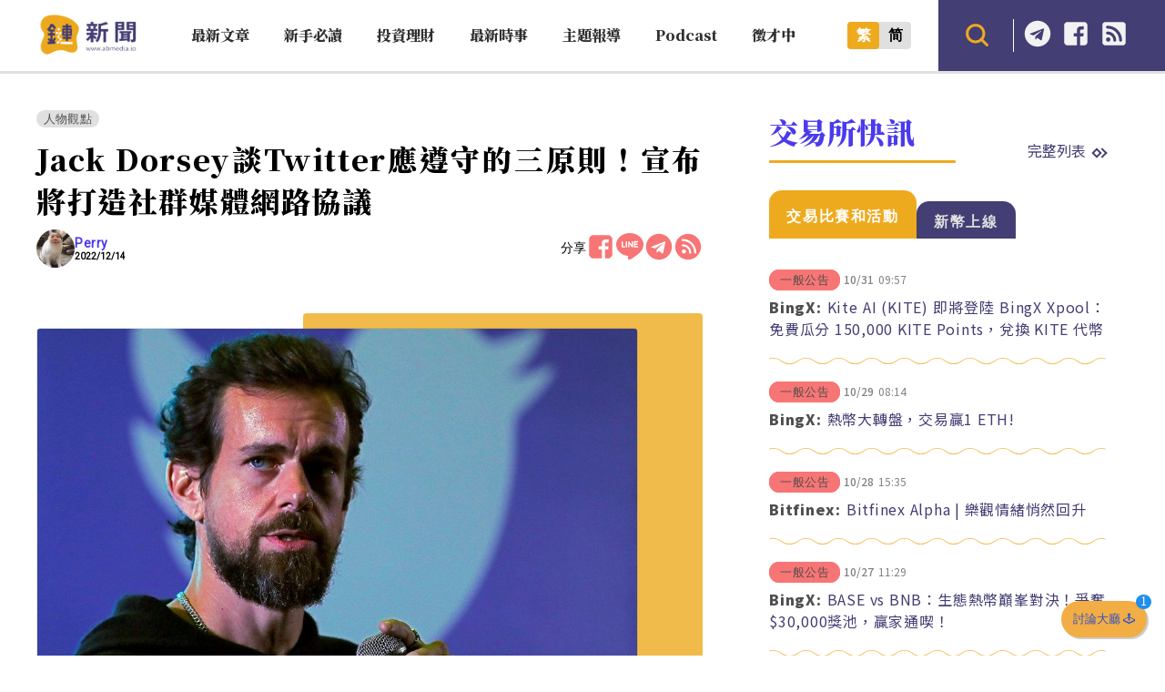

--- FILE ---
content_type: text/html; charset=UTF-8
request_url: https://abmedia.io/20221214-jack-dorsey-three-principles-for-social-media
body_size: 25424
content:
<!DOCTYPE html>
<!--[if IE 7 | IE 8]>
<html class="ie" lang="zh-TW">
<![endif]-->
<!--[if !(IE 7) | !(IE 8)  ]><!-->
<html lang="zh-TW" class="no-js">
<!--<![endif]-->

<head>
	<meta charset="UTF-8">
	<meta name="author" content="鏈新聞 ABMedia" />
	<meta name="rating" content="general" />
	<meta name="viewport" content="width=device-width, initial-scale=1" />
	<meta name="google-site-verification" content="thCR8BlrrC9xLgp1G7gxTylN7OpECSHk4hscZFtS6WA">
	<meta name="google-site-verification" content="HJNYsKNbLlo3DeUQ_acQxHTACmRTdSE9yyf1oZKA6AE">
	<link rel="preload" as="style" href="https://abmedia.io/wp-content/themes/abmedia/css/main.min.css?ver=1750826232">
	<link rel="preload" as="style" href="https://abmedia.io/wp-content/themes/abmedia/css/header.min.css?ver=1750826232">
	<link rel="preload" as="style" href="https://abmedia.io/wp-content/themes/abmedia/css/rwd.min.css?ver=1750826232">
	<link rel="profile" href="https://gmpg.org/xfn/11">
	<link rel="alternate" title="RSS 2.0 訂閱最新文章" href="https://abmedia.io/feed" />
	<link rel="pingback" href="https://abmedia.io/xmlrpc.php">
	<!--[if lt IE 9]>
	<script src="//html5shiv.googlecode.com/svn/trunk/html5.js"></script>
	<![endif]-->
	<meta name='robots' content='index, follow, max-image-preview:large, max-snippet:-1, max-video-preview:-1' />
	<style>img:is([sizes="auto" i], [sizes^="auto," i]) { contain-intrinsic-size: 3000px 1500px }</style>
	
	<!-- This site is optimized with the Yoast SEO plugin v26.2 - https://yoast.com/wordpress/plugins/seo/ -->
	<title>Jack Dorsey談Twitter應遵守的三原則！宣布將打造社群媒體網路協議 | 鏈新聞 ABMedia</title>
	<meta name="description" content="Twitter 前執行長 Jack Dorsey 今日發表了他所認為社群媒體應遵守的三大原則，但 Twitter 不管是在哪個時期皆無法符合。為了達成這些標準，他決定為社群媒體打造一個免費及開源的協議，並以現金及股權的方式資助相關工程團隊。" />
	<link rel="canonical" href="https://abmedia.io/20221214-jack-dorsey-three-principles-for-social-media" />
	<meta property="og:locale" content="zh_TW" />
	<meta property="og:type" content="article" />
	<meta property="og:title" content="Jack Dorsey談Twitter應遵守的三原則！宣布將打造社群媒體網路協議 | 鏈新聞 ABMedia" />
	<meta property="og:description" content="Twitter 前執行長 Jack Dorsey 今日發表了他所認為社群媒體應遵守的三大原則，但 Twitter 不管是在哪個時期皆無法符合。為了達成這些標準，他決定為社群媒體打造一個免費及開源的協議，並以現金及股權的方式資助相關工程團隊。" />
	<meta property="og:url" content="https://abmedia.io/20221214-jack-dorsey-three-principles-for-social-media" />
	<meta property="og:site_name" content="鏈新聞 ABMedia" />
	<meta property="article:publisher" content="https://www.facebook.com/abmedia.io/" />
	<meta property="article:published_time" content="2022-12-14T04:56:18+00:00" />
	<meta property="og:image" content="https://abmedia.io/wp-content/uploads/2022/12/127529541_62f6c9b8ff3c95d50b975200d7984022350ab9c0.jpeg" />
	<meta property="og:image:width" content="976" />
	<meta property="og:image:height" content="549" />
	<meta property="og:image:type" content="image/jpeg" />
	<meta name="author" content="Perry" />
	<meta name="twitter:card" content="summary_large_image" />
	<meta name="twitter:creator" content="@ABMedia_Crypto" />
	<meta name="twitter:site" content="@ABMedia_Crypto" />
	<script type="application/ld+json" class="yoast-schema-graph">{"@context":"https://schema.org","@graph":[{"@type":"NewsArticle","@id":"https://abmedia.io/20221214-jack-dorsey-three-principles-for-social-media#article","isPartOf":{"@id":"https://abmedia.io/20221214-jack-dorsey-three-principles-for-social-media"},"author":{"name":"Perry","@id":"https://abmedia.io/#/schema/person/51c0819e62dfa3e760bb56217c047366"},"headline":"Jack Dorsey談Twitter應遵守的三原則！宣布將打造社群媒體網路協議","datePublished":"2022-12-14T04:56:18+00:00","mainEntityOfPage":{"@id":"https://abmedia.io/20221214-jack-dorsey-three-principles-for-social-media"},"wordCount":33,"publisher":{"@id":"https://abmedia.io/#organization"},"image":{"@id":"https://abmedia.io/20221214-jack-dorsey-three-principles-for-social-media#primaryimage"},"thumbnailUrl":"https://i0.wp.com/abmedia.io/wp-content/uploads/2022/12/127529541_62f6c9b8ff3c95d50b975200d7984022350ab9c0.jpeg?fit=976%2C549&quality=99&ssl=1","keywords":["Jack Dorsey","Signal","twitter","社群媒體"],"articleSection":["人物觀點"],"inLanguage":"zh-TW"},{"@type":"WebPage","@id":"https://abmedia.io/20221214-jack-dorsey-three-principles-for-social-media","url":"https://abmedia.io/20221214-jack-dorsey-three-principles-for-social-media","name":"Jack Dorsey談Twitter應遵守的三原則！宣布將打造社群媒體網路協議 | 鏈新聞 ABMedia","isPartOf":{"@id":"https://abmedia.io/#website"},"primaryImageOfPage":{"@id":"https://abmedia.io/20221214-jack-dorsey-three-principles-for-social-media#primaryimage"},"image":{"@id":"https://abmedia.io/20221214-jack-dorsey-three-principles-for-social-media#primaryimage"},"thumbnailUrl":"https://i0.wp.com/abmedia.io/wp-content/uploads/2022/12/127529541_62f6c9b8ff3c95d50b975200d7984022350ab9c0.jpeg?fit=976%2C549&quality=99&ssl=1","datePublished":"2022-12-14T04:56:18+00:00","description":"Twitter 前執行長 Jack Dorsey 今日發表了他所認為社群媒體應遵守的三大原則，但 Twitter 不管是在哪個時期皆無法符合。為了達成這些標準，他決定為社群媒體打造一個免費及開源的協議，並以現金及股權的方式資助相關工程團隊。","breadcrumb":{"@id":"https://abmedia.io/20221214-jack-dorsey-three-principles-for-social-media#breadcrumb"},"inLanguage":"zh-TW","potentialAction":[{"@type":"ReadAction","target":["https://abmedia.io/20221214-jack-dorsey-three-principles-for-social-media"]}]},{"@type":"ImageObject","inLanguage":"zh-TW","@id":"https://abmedia.io/20221214-jack-dorsey-three-principles-for-social-media#primaryimage","url":"https://i0.wp.com/abmedia.io/wp-content/uploads/2022/12/127529541_62f6c9b8ff3c95d50b975200d7984022350ab9c0.jpeg?fit=976%2C549&quality=99&ssl=1","contentUrl":"https://i0.wp.com/abmedia.io/wp-content/uploads/2022/12/127529541_62f6c9b8ff3c95d50b975200d7984022350ab9c0.jpeg?fit=976%2C549&quality=99&ssl=1","width":976,"height":549,"caption":"Jack Dorsey談Twitter應遵守的三原則！宣布將打造社群媒體網路協議"},{"@type":"BreadcrumbList","@id":"https://abmedia.io/20221214-jack-dorsey-three-principles-for-social-media#breadcrumb","itemListElement":[{"@type":"ListItem","position":1,"name":"首頁","item":"https://abmedia.io/"},{"@type":"ListItem","position":2,"name":"最新時事","item":"https://abmedia.io/category/trend"},{"@type":"ListItem","position":3,"name":"人物觀點","item":"https://abmedia.io/category/trend/people"},{"@type":"ListItem","position":4,"name":"Jack Dorsey談Twitter應遵守的三原則！宣布將打造社群媒體網路協議"}]},{"@type":"WebSite","@id":"https://abmedia.io/#website","url":"https://abmedia.io/","name":"鏈新聞 ABMedia","description":"台灣最值得信賴的區塊鏈媒體「鏈新聞」(比特幣、虛擬貨幣)","publisher":{"@id":"https://abmedia.io/#organization"},"potentialAction":[{"@type":"SearchAction","target":{"@type":"EntryPoint","urlTemplate":"https://abmedia.io/?s={search_term_string}"},"query-input":{"@type":"PropertyValueSpecification","valueRequired":true,"valueName":"search_term_string"}}],"inLanguage":"zh-TW"},{"@type":"Organization","@id":"https://abmedia.io/#organization","name":"鏈新聞 ABMedia","url":"https://abmedia.io/","logo":{"@type":"ImageObject","inLanguage":"zh-TW","@id":"https://abmedia.io/#/schema/logo/image/","url":"https://abmedia.io/wp-content/uploads/2022/06/鏈新聞-03.jpg","contentUrl":"https://abmedia.io/wp-content/uploads/2022/06/鏈新聞-03.jpg","width":1200,"height":900,"caption":"鏈新聞 ABMedia"},"image":{"@id":"https://abmedia.io/#/schema/logo/image/"},"sameAs":["https://www.facebook.com/abmedia.io/","https://x.com/ABMedia_Crypto"]},{"@type":"Person","@id":"https://abmedia.io/#/schema/person/51c0819e62dfa3e760bb56217c047366","name":"Perry","image":{"@type":"ImageObject","inLanguage":"zh-TW","@id":"https://abmedia.io/#/schema/person/image/","url":"https://secure.gravatar.com/avatar/94106ecba9c32315022b6081cfe7ce054b1d65f602fbce6dd2a9bcb6a74c175d?s=96&d=blank&r=g","contentUrl":"https://secure.gravatar.com/avatar/94106ecba9c32315022b6081cfe7ce054b1d65f602fbce6dd2a9bcb6a74c175d?s=96&d=blank&r=g","caption":"Perry"},"description":"我愛傷心欲絕。","url":"https://abmedia.io/author/perry"}]}</script>
	<!-- / Yoast SEO plugin. -->


<link rel='dns-prefetch' href='//ajax.googleapis.com' />
<link rel='dns-prefetch' href='//stats.wp.com' />
<link rel='preconnect' href='//i0.wp.com' />
<script type="9dd7fcaec9da039e101ca141-text/javascript">
/* <![CDATA[ */
window._wpemojiSettings = {"baseUrl":"https:\/\/s.w.org\/images\/core\/emoji\/16.0.1\/72x72\/","ext":".png","svgUrl":"https:\/\/s.w.org\/images\/core\/emoji\/16.0.1\/svg\/","svgExt":".svg","source":{"concatemoji":"https:\/\/abmedia.io\/wp-includes\/js\/wp-emoji-release.min.js?ver=6.8.3"}};
/*! This file is auto-generated */
!function(s,n){var o,i,e;function c(e){try{var t={supportTests:e,timestamp:(new Date).valueOf()};sessionStorage.setItem(o,JSON.stringify(t))}catch(e){}}function p(e,t,n){e.clearRect(0,0,e.canvas.width,e.canvas.height),e.fillText(t,0,0);var t=new Uint32Array(e.getImageData(0,0,e.canvas.width,e.canvas.height).data),a=(e.clearRect(0,0,e.canvas.width,e.canvas.height),e.fillText(n,0,0),new Uint32Array(e.getImageData(0,0,e.canvas.width,e.canvas.height).data));return t.every(function(e,t){return e===a[t]})}function u(e,t){e.clearRect(0,0,e.canvas.width,e.canvas.height),e.fillText(t,0,0);for(var n=e.getImageData(16,16,1,1),a=0;a<n.data.length;a++)if(0!==n.data[a])return!1;return!0}function f(e,t,n,a){switch(t){case"flag":return n(e,"\ud83c\udff3\ufe0f\u200d\u26a7\ufe0f","\ud83c\udff3\ufe0f\u200b\u26a7\ufe0f")?!1:!n(e,"\ud83c\udde8\ud83c\uddf6","\ud83c\udde8\u200b\ud83c\uddf6")&&!n(e,"\ud83c\udff4\udb40\udc67\udb40\udc62\udb40\udc65\udb40\udc6e\udb40\udc67\udb40\udc7f","\ud83c\udff4\u200b\udb40\udc67\u200b\udb40\udc62\u200b\udb40\udc65\u200b\udb40\udc6e\u200b\udb40\udc67\u200b\udb40\udc7f");case"emoji":return!a(e,"\ud83e\udedf")}return!1}function g(e,t,n,a){var r="undefined"!=typeof WorkerGlobalScope&&self instanceof WorkerGlobalScope?new OffscreenCanvas(300,150):s.createElement("canvas"),o=r.getContext("2d",{willReadFrequently:!0}),i=(o.textBaseline="top",o.font="600 32px Arial",{});return e.forEach(function(e){i[e]=t(o,e,n,a)}),i}function t(e){var t=s.createElement("script");t.src=e,t.defer=!0,s.head.appendChild(t)}"undefined"!=typeof Promise&&(o="wpEmojiSettingsSupports",i=["flag","emoji"],n.supports={everything:!0,everythingExceptFlag:!0},e=new Promise(function(e){s.addEventListener("DOMContentLoaded",e,{once:!0})}),new Promise(function(t){var n=function(){try{var e=JSON.parse(sessionStorage.getItem(o));if("object"==typeof e&&"number"==typeof e.timestamp&&(new Date).valueOf()<e.timestamp+604800&&"object"==typeof e.supportTests)return e.supportTests}catch(e){}return null}();if(!n){if("undefined"!=typeof Worker&&"undefined"!=typeof OffscreenCanvas&&"undefined"!=typeof URL&&URL.createObjectURL&&"undefined"!=typeof Blob)try{var e="postMessage("+g.toString()+"("+[JSON.stringify(i),f.toString(),p.toString(),u.toString()].join(",")+"));",a=new Blob([e],{type:"text/javascript"}),r=new Worker(URL.createObjectURL(a),{name:"wpTestEmojiSupports"});return void(r.onmessage=function(e){c(n=e.data),r.terminate(),t(n)})}catch(e){}c(n=g(i,f,p,u))}t(n)}).then(function(e){for(var t in e)n.supports[t]=e[t],n.supports.everything=n.supports.everything&&n.supports[t],"flag"!==t&&(n.supports.everythingExceptFlag=n.supports.everythingExceptFlag&&n.supports[t]);n.supports.everythingExceptFlag=n.supports.everythingExceptFlag&&!n.supports.flag,n.DOMReady=!1,n.readyCallback=function(){n.DOMReady=!0}}).then(function(){return e}).then(function(){var e;n.supports.everything||(n.readyCallback(),(e=n.source||{}).concatemoji?t(e.concatemoji):e.wpemoji&&e.twemoji&&(t(e.twemoji),t(e.wpemoji)))}))}((window,document),window._wpemojiSettings);
/* ]]> */
</script>
<!-- abmedia.io is managing ads with Advanced Ads 2.0.11 – https://wpadvancedads.com/ --><script id="abmed-ready" type="9dd7fcaec9da039e101ca141-text/javascript">
			window.advanced_ads_ready=function(e,a){a=a||"complete";var d=function(e){return"interactive"===a?"loading"!==e:"complete"===e};d(document.readyState)?e():document.addEventListener("readystatechange",(function(a){d(a.target.readyState)&&e()}),{once:"interactive"===a})},window.advanced_ads_ready_queue=window.advanced_ads_ready_queue||[];		</script>
		
<link rel='stylesheet' id='theme-abmedia-main-css' href='https://abmedia.io/wp-content/themes/abmedia/css/main.min.css?ver=1750826232' type='text/css' media='all' />
<link rel='stylesheet' id='theme-abmedia-header-css' href='https://abmedia.io/wp-content/themes/abmedia/css/header.min.css?ver=1750826232' type='text/css' media='all' />
<link rel='stylesheet' id='theme-abmedia-footer-css' href='https://abmedia.io/wp-content/themes/abmedia/css/footer.min.css?ver=1750826232' type='text/css' media='all' />
<link rel='stylesheet' id='theme-abmedia-rwd-css' href='https://abmedia.io/wp-content/themes/abmedia/css/rwd.min.css?ver=1750826232' type='text/css' media='all' />
<style id='wp-emoji-styles-inline-css' type='text/css'>

	img.wp-smiley, img.emoji {
		display: inline !important;
		border: none !important;
		box-shadow: none !important;
		height: 1em !important;
		width: 1em !important;
		margin: 0 0.07em !important;
		vertical-align: -0.1em !important;
		background: none !important;
		padding: 0 !important;
	}
</style>
<link rel='stylesheet' id='wp-block-library-css' href='https://abmedia.io/wp-includes/css/dist/block-library/style.min.css?ver=6.8.3' type='text/css' media='all' />
<style id='classic-theme-styles-inline-css' type='text/css'>
/*! This file is auto-generated */
.wp-block-button__link{color:#fff;background-color:#32373c;border-radius:9999px;box-shadow:none;text-decoration:none;padding:calc(.667em + 2px) calc(1.333em + 2px);font-size:1.125em}.wp-block-file__button{background:#32373c;color:#fff;text-decoration:none}
</style>
<link rel='stylesheet' id='wp-components-css' href='https://abmedia.io/wp-includes/css/dist/components/style.min.css?ver=6.8.3' type='text/css' media='all' />
<link rel='stylesheet' id='wp-preferences-css' href='https://abmedia.io/wp-includes/css/dist/preferences/style.min.css?ver=6.8.3' type='text/css' media='all' />
<link rel='stylesheet' id='wp-block-editor-css' href='https://abmedia.io/wp-includes/css/dist/block-editor/style.min.css?ver=6.8.3' type='text/css' media='all' />
<link rel='stylesheet' id='popup-maker-block-library-style-css' href='https://abmedia.io/wp-content/plugins/popup-maker/dist/packages/block-library-style.css?ver=dbea705cfafe089d65f1' type='text/css' media='all' />
<link rel='stylesheet' id='mediaelement-css' href='https://abmedia.io/wp-includes/js/mediaelement/mediaelementplayer-legacy.min.css?ver=4.2.17' type='text/css' media='all' />
<link rel='stylesheet' id='wp-mediaelement-css' href='https://abmedia.io/wp-includes/js/mediaelement/wp-mediaelement.min.css?ver=6.8.3' type='text/css' media='all' />
<style id='jetpack-sharing-buttons-style-inline-css' type='text/css'>
.jetpack-sharing-buttons__services-list{display:flex;flex-direction:row;flex-wrap:wrap;gap:0;list-style-type:none;margin:5px;padding:0}.jetpack-sharing-buttons__services-list.has-small-icon-size{font-size:12px}.jetpack-sharing-buttons__services-list.has-normal-icon-size{font-size:16px}.jetpack-sharing-buttons__services-list.has-large-icon-size{font-size:24px}.jetpack-sharing-buttons__services-list.has-huge-icon-size{font-size:36px}@media print{.jetpack-sharing-buttons__services-list{display:none!important}}.editor-styles-wrapper .wp-block-jetpack-sharing-buttons{gap:0;padding-inline-start:0}ul.jetpack-sharing-buttons__services-list.has-background{padding:1.25em 2.375em}
</style>
<style id='global-styles-inline-css' type='text/css'>
:root{--wp--preset--aspect-ratio--square: 1;--wp--preset--aspect-ratio--4-3: 4/3;--wp--preset--aspect-ratio--3-4: 3/4;--wp--preset--aspect-ratio--3-2: 3/2;--wp--preset--aspect-ratio--2-3: 2/3;--wp--preset--aspect-ratio--16-9: 16/9;--wp--preset--aspect-ratio--9-16: 9/16;--wp--preset--color--black: #000000;--wp--preset--color--cyan-bluish-gray: #abb8c3;--wp--preset--color--white: #ffffff;--wp--preset--color--pale-pink: #f78da7;--wp--preset--color--vivid-red: #cf2e2e;--wp--preset--color--luminous-vivid-orange: #ff6900;--wp--preset--color--luminous-vivid-amber: #fcb900;--wp--preset--color--light-green-cyan: #7bdcb5;--wp--preset--color--vivid-green-cyan: #00d084;--wp--preset--color--pale-cyan-blue: #8ed1fc;--wp--preset--color--vivid-cyan-blue: #0693e3;--wp--preset--color--vivid-purple: #9b51e0;--wp--preset--gradient--vivid-cyan-blue-to-vivid-purple: linear-gradient(135deg,rgba(6,147,227,1) 0%,rgb(155,81,224) 100%);--wp--preset--gradient--light-green-cyan-to-vivid-green-cyan: linear-gradient(135deg,rgb(122,220,180) 0%,rgb(0,208,130) 100%);--wp--preset--gradient--luminous-vivid-amber-to-luminous-vivid-orange: linear-gradient(135deg,rgba(252,185,0,1) 0%,rgba(255,105,0,1) 100%);--wp--preset--gradient--luminous-vivid-orange-to-vivid-red: linear-gradient(135deg,rgba(255,105,0,1) 0%,rgb(207,46,46) 100%);--wp--preset--gradient--very-light-gray-to-cyan-bluish-gray: linear-gradient(135deg,rgb(238,238,238) 0%,rgb(169,184,195) 100%);--wp--preset--gradient--cool-to-warm-spectrum: linear-gradient(135deg,rgb(74,234,220) 0%,rgb(151,120,209) 20%,rgb(207,42,186) 40%,rgb(238,44,130) 60%,rgb(251,105,98) 80%,rgb(254,248,76) 100%);--wp--preset--gradient--blush-light-purple: linear-gradient(135deg,rgb(255,206,236) 0%,rgb(152,150,240) 100%);--wp--preset--gradient--blush-bordeaux: linear-gradient(135deg,rgb(254,205,165) 0%,rgb(254,45,45) 50%,rgb(107,0,62) 100%);--wp--preset--gradient--luminous-dusk: linear-gradient(135deg,rgb(255,203,112) 0%,rgb(199,81,192) 50%,rgb(65,88,208) 100%);--wp--preset--gradient--pale-ocean: linear-gradient(135deg,rgb(255,245,203) 0%,rgb(182,227,212) 50%,rgb(51,167,181) 100%);--wp--preset--gradient--electric-grass: linear-gradient(135deg,rgb(202,248,128) 0%,rgb(113,206,126) 100%);--wp--preset--gradient--midnight: linear-gradient(135deg,rgb(2,3,129) 0%,rgb(40,116,252) 100%);--wp--preset--font-size--small: 13px;--wp--preset--font-size--medium: 20px;--wp--preset--font-size--large: 36px;--wp--preset--font-size--x-large: 42px;--wp--preset--spacing--20: 0.44rem;--wp--preset--spacing--30: 0.67rem;--wp--preset--spacing--40: 1rem;--wp--preset--spacing--50: 1.5rem;--wp--preset--spacing--60: 2.25rem;--wp--preset--spacing--70: 3.38rem;--wp--preset--spacing--80: 5.06rem;--wp--preset--shadow--natural: 6px 6px 9px rgba(0, 0, 0, 0.2);--wp--preset--shadow--deep: 12px 12px 50px rgba(0, 0, 0, 0.4);--wp--preset--shadow--sharp: 6px 6px 0px rgba(0, 0, 0, 0.2);--wp--preset--shadow--outlined: 6px 6px 0px -3px rgba(255, 255, 255, 1), 6px 6px rgba(0, 0, 0, 1);--wp--preset--shadow--crisp: 6px 6px 0px rgba(0, 0, 0, 1);}:where(.is-layout-flex){gap: 0.5em;}:where(.is-layout-grid){gap: 0.5em;}body .is-layout-flex{display: flex;}.is-layout-flex{flex-wrap: wrap;align-items: center;}.is-layout-flex > :is(*, div){margin: 0;}body .is-layout-grid{display: grid;}.is-layout-grid > :is(*, div){margin: 0;}:where(.wp-block-columns.is-layout-flex){gap: 2em;}:where(.wp-block-columns.is-layout-grid){gap: 2em;}:where(.wp-block-post-template.is-layout-flex){gap: 1.25em;}:where(.wp-block-post-template.is-layout-grid){gap: 1.25em;}.has-black-color{color: var(--wp--preset--color--black) !important;}.has-cyan-bluish-gray-color{color: var(--wp--preset--color--cyan-bluish-gray) !important;}.has-white-color{color: var(--wp--preset--color--white) !important;}.has-pale-pink-color{color: var(--wp--preset--color--pale-pink) !important;}.has-vivid-red-color{color: var(--wp--preset--color--vivid-red) !important;}.has-luminous-vivid-orange-color{color: var(--wp--preset--color--luminous-vivid-orange) !important;}.has-luminous-vivid-amber-color{color: var(--wp--preset--color--luminous-vivid-amber) !important;}.has-light-green-cyan-color{color: var(--wp--preset--color--light-green-cyan) !important;}.has-vivid-green-cyan-color{color: var(--wp--preset--color--vivid-green-cyan) !important;}.has-pale-cyan-blue-color{color: var(--wp--preset--color--pale-cyan-blue) !important;}.has-vivid-cyan-blue-color{color: var(--wp--preset--color--vivid-cyan-blue) !important;}.has-vivid-purple-color{color: var(--wp--preset--color--vivid-purple) !important;}.has-black-background-color{background-color: var(--wp--preset--color--black) !important;}.has-cyan-bluish-gray-background-color{background-color: var(--wp--preset--color--cyan-bluish-gray) !important;}.has-white-background-color{background-color: var(--wp--preset--color--white) !important;}.has-pale-pink-background-color{background-color: var(--wp--preset--color--pale-pink) !important;}.has-vivid-red-background-color{background-color: var(--wp--preset--color--vivid-red) !important;}.has-luminous-vivid-orange-background-color{background-color: var(--wp--preset--color--luminous-vivid-orange) !important;}.has-luminous-vivid-amber-background-color{background-color: var(--wp--preset--color--luminous-vivid-amber) !important;}.has-light-green-cyan-background-color{background-color: var(--wp--preset--color--light-green-cyan) !important;}.has-vivid-green-cyan-background-color{background-color: var(--wp--preset--color--vivid-green-cyan) !important;}.has-pale-cyan-blue-background-color{background-color: var(--wp--preset--color--pale-cyan-blue) !important;}.has-vivid-cyan-blue-background-color{background-color: var(--wp--preset--color--vivid-cyan-blue) !important;}.has-vivid-purple-background-color{background-color: var(--wp--preset--color--vivid-purple) !important;}.has-black-border-color{border-color: var(--wp--preset--color--black) !important;}.has-cyan-bluish-gray-border-color{border-color: var(--wp--preset--color--cyan-bluish-gray) !important;}.has-white-border-color{border-color: var(--wp--preset--color--white) !important;}.has-pale-pink-border-color{border-color: var(--wp--preset--color--pale-pink) !important;}.has-vivid-red-border-color{border-color: var(--wp--preset--color--vivid-red) !important;}.has-luminous-vivid-orange-border-color{border-color: var(--wp--preset--color--luminous-vivid-orange) !important;}.has-luminous-vivid-amber-border-color{border-color: var(--wp--preset--color--luminous-vivid-amber) !important;}.has-light-green-cyan-border-color{border-color: var(--wp--preset--color--light-green-cyan) !important;}.has-vivid-green-cyan-border-color{border-color: var(--wp--preset--color--vivid-green-cyan) !important;}.has-pale-cyan-blue-border-color{border-color: var(--wp--preset--color--pale-cyan-blue) !important;}.has-vivid-cyan-blue-border-color{border-color: var(--wp--preset--color--vivid-cyan-blue) !important;}.has-vivid-purple-border-color{border-color: var(--wp--preset--color--vivid-purple) !important;}.has-vivid-cyan-blue-to-vivid-purple-gradient-background{background: var(--wp--preset--gradient--vivid-cyan-blue-to-vivid-purple) !important;}.has-light-green-cyan-to-vivid-green-cyan-gradient-background{background: var(--wp--preset--gradient--light-green-cyan-to-vivid-green-cyan) !important;}.has-luminous-vivid-amber-to-luminous-vivid-orange-gradient-background{background: var(--wp--preset--gradient--luminous-vivid-amber-to-luminous-vivid-orange) !important;}.has-luminous-vivid-orange-to-vivid-red-gradient-background{background: var(--wp--preset--gradient--luminous-vivid-orange-to-vivid-red) !important;}.has-very-light-gray-to-cyan-bluish-gray-gradient-background{background: var(--wp--preset--gradient--very-light-gray-to-cyan-bluish-gray) !important;}.has-cool-to-warm-spectrum-gradient-background{background: var(--wp--preset--gradient--cool-to-warm-spectrum) !important;}.has-blush-light-purple-gradient-background{background: var(--wp--preset--gradient--blush-light-purple) !important;}.has-blush-bordeaux-gradient-background{background: var(--wp--preset--gradient--blush-bordeaux) !important;}.has-luminous-dusk-gradient-background{background: var(--wp--preset--gradient--luminous-dusk) !important;}.has-pale-ocean-gradient-background{background: var(--wp--preset--gradient--pale-ocean) !important;}.has-electric-grass-gradient-background{background: var(--wp--preset--gradient--electric-grass) !important;}.has-midnight-gradient-background{background: var(--wp--preset--gradient--midnight) !important;}.has-small-font-size{font-size: var(--wp--preset--font-size--small) !important;}.has-medium-font-size{font-size: var(--wp--preset--font-size--medium) !important;}.has-large-font-size{font-size: var(--wp--preset--font-size--large) !important;}.has-x-large-font-size{font-size: var(--wp--preset--font-size--x-large) !important;}
:where(.wp-block-post-template.is-layout-flex){gap: 1.25em;}:where(.wp-block-post-template.is-layout-grid){gap: 1.25em;}
:where(.wp-block-columns.is-layout-flex){gap: 2em;}:where(.wp-block-columns.is-layout-grid){gap: 2em;}
:root :where(.wp-block-pullquote){font-size: 1.5em;line-height: 1.6;}
</style>
<link rel='stylesheet' id='abmedia-keywords-linker-css-css' href='https://abmedia.io/wp-content/plugins/abmedia-keywords-linker/abmedia-keywords-linker.css?ver=1758180255' type='text/css' media='all' />
<link rel='stylesheet' id='theme-abmedia-news-css' href='https://abmedia.io/wp-content/plugins/abmedia-news-api/style.min.css?ver=1758272854' type='text/css' media='all' />
<link rel='stylesheet' id='gn-frontend-gnfollow-style-css' href='https://abmedia.io/wp-content/plugins/gn-publisher/assets/css/gn-frontend-gnfollow.min.css?ver=1.5.24' type='text/css' media='all' />
<link rel='stylesheet' id='rss-retriever-css' href='https://abmedia.io/wp-content/plugins/wp-rss-retriever/inc/css/rss-retriever.css?ver=1.6.10' type='text/css' media='all' />
<link rel='stylesheet' id='ez-toc-css' href='https://abmedia.io/wp-content/plugins/easy-table-of-contents/assets/css/screen.min.css?ver=2.0.76' type='text/css' media='all' />
<style id='ez-toc-inline-css' type='text/css'>
div#ez-toc-container .ez-toc-title {font-size: 120%;}div#ez-toc-container .ez-toc-title {font-weight: 500;}div#ez-toc-container ul li , div#ez-toc-container ul li a {font-size: 95%;}div#ez-toc-container ul li , div#ez-toc-container ul li a {font-weight: 500;}div#ez-toc-container nav ul ul li {font-size: 90%;}
.ez-toc-container-direction {direction: ltr;}.ez-toc-counter ul{counter-reset: item ;}.ez-toc-counter nav ul li a::before {content: counters(item, '.', decimal) '. ';display: inline-block;counter-increment: item;flex-grow: 0;flex-shrink: 0;margin-right: .2em; float: left; }.ez-toc-widget-direction {direction: ltr;}.ez-toc-widget-container ul{counter-reset: item ;}.ez-toc-widget-container nav ul li a::before {content: counters(item, '.', decimal) '. ';display: inline-block;counter-increment: item;flex-grow: 0;flex-shrink: 0;margin-right: .2em; float: left; }
</style>
<link rel='stylesheet' id='popup-maker-site-css' href='//abmedia.io/wp-content/uploads/pum/pum-site-styles.css?generated=1761983635&#038;ver=1.21.5' type='text/css' media='all' />
<script type="9dd7fcaec9da039e101ca141-text/javascript" src="https://abmedia.io/wp-includes/js/jquery/jquery.min.js?ver=3.7.1" id="jquery-core-js"></script>
<script type="9dd7fcaec9da039e101ca141-text/javascript" src="https://abmedia.io/wp-includes/js/jquery/jquery-migrate.min.js?ver=3.4.1" id="jquery-migrate-js"></script>
<script type="9dd7fcaec9da039e101ca141-text/javascript" src="https://abmedia.io/wp-content/themes/abmedia/js/post-progress.min.js?ver=1750826232" id="theme-abmedia-post-progress-js"></script>
<script type="9dd7fcaec9da039e101ca141-text/javascript" id="achang-abmedia-rwd-js-extra">
/* <![CDATA[ */
var abThemeData = {"theme_url":"https:\/\/abmedia.io\/wp-content\/themes\/abmedia"};
/* ]]> */
</script>
<script type="9dd7fcaec9da039e101ca141-text/javascript" src="https://abmedia.io/wp-content/themes/abmedia/js/rwd-menu.min.js?ver=1750826232" id="achang-abmedia-rwd-js"></script>
<script type="9dd7fcaec9da039e101ca141-text/javascript" src="https://abmedia.io/wp-content/themes/abmedia/js/opencc.min.js?ver=6.8.3" id="achang-abmedia-opencc-js"></script>
<script type="9dd7fcaec9da039e101ca141-text/javascript" src="https://abmedia.io/wp-content/themes/abmedia/js/search.min.js?ver=6.8.3" id="achang-abmedia-search-js"></script>
<script type="9dd7fcaec9da039e101ca141-text/javascript" src="https://abmedia.io/wp-content/plugins/abmedia-news-api/script.min.js?ver=1758272854" id="theme-abmedia-news-js"></script>
<script type="9dd7fcaec9da039e101ca141-text/javascript" src="https://ajax.googleapis.com/ajax/libs/webfont/1.6.26/webfont.js?ver=6.8.3" id="abmedia-google-font-js"></script>
<link rel="https://api.w.org/" href="https://abmedia.io/wp-json/" /><link rel="alternate" title="JSON" type="application/json" href="https://abmedia.io/wp-json/wp/v2/posts/58957" /><meta name="generator" content="WordPress 6.8.3" />
<link rel='shortlink' href='https://abmedia.io/?p=58957' />
<link rel="alternate" title="oEmbed (JSON)" type="application/json+oembed" href="https://abmedia.io/wp-json/oembed/1.0/embed?url=https%3A%2F%2Fabmedia.io%2F20221214-jack-dorsey-three-principles-for-social-media" />
<link rel="alternate" title="oEmbed (XML)" type="text/xml+oembed" href="https://abmedia.io/wp-json/oembed/1.0/embed?url=https%3A%2F%2Fabmedia.io%2F20221214-jack-dorsey-three-principles-for-social-media&#038;format=xml" />
	<style>img#wpstats{display:none}</style>
		<!-- Google tag (gtag.js) -->
<script async src="https://www.googletagmanager.com/gtag/js?id=G-YHG176H809" type="9dd7fcaec9da039e101ca141-text/javascript"></script>
<script type="9dd7fcaec9da039e101ca141-text/javascript">
  window.dataLayer = window.dataLayer || [];
  function gtag(){dataLayer.push(arguments);}
  gtag('js', new Date());

  gtag('config', 'G-YHG176H809');
</script><link rel="preload" as="image" href="https://abmedia.io/wp-content/uploads/2022/12/127529541_62f6c9b8ff3c95d50b975200d7984022350ab9c0.jpeg" /><script type="application/ld+json" class="abmedia-schema">
{
    "@context":"https://schema.org",
    "@graph":[
        {
            "@type":"Organization",
            "@id":"https://abmedia.io/#organization",
            "name":"鏈新聞 ABMedia",
            "sameAs":[
            "https://www.facebook.com/abmedia.io/"
            ],
            "email":"wade.kuan@abmedia.io",
            "logo":{
                "@type":"ImageObject",
                "@id":"https://abmedia.io/#logo",
                "url":"https://abmedia.io/wp-content/themes/abmedia/images/logo-top.png",
                "contentUrl":"https://abmedia.io/wp-content/themes/abmedia/images/logo-top.png",
                "caption":"鏈新聞 ABMedia",
                "inLanguage":"zh-TW",
                "width":"600",
                "height":"256"
            }
        },
        {
            "@type":"WebSite",
            "@id":"https://abmedia.io/#website",
            "url":"https://abmedia.io",
            "name":"鏈新聞 ABMedia",
            "publisher":{
                "@id":"https://abmedia.io/#organization"
            },
            "inLanguage":"zh-TW",
            "potentialAction":{
                "@type":"SearchAction",
                "target":"https://abmedia.io/?s={search_term_string}",
                "query-input":"required name=search_term_string"
            }
        }
    ]
}
</script>	
<meta name="google-site-verification" content="thCR8BlrrC9xLgp1G7gxTylN7OpECSHk4hscZFtS6WA" />

<meta name="keywords" content="金融科技,區塊鏈,加密貨幣,比特幣"><link rel="icon" href="https://i0.wp.com/abmedia.io/wp-content/uploads/2022/06/favicon.png?fit=32%2C32&#038;quality=99&#038;ssl=1" sizes="32x32" />
<link rel="icon" href="https://i0.wp.com/abmedia.io/wp-content/uploads/2022/06/favicon.png?fit=160%2C160&#038;quality=99&#038;ssl=1" sizes="192x192" />
<link rel="apple-touch-icon" href="https://i0.wp.com/abmedia.io/wp-content/uploads/2022/06/favicon.png?fit=160%2C160&#038;quality=99&#038;ssl=1" />
<meta name="msapplication-TileImage" content="https://i0.wp.com/abmedia.io/wp-content/uploads/2022/06/favicon.png?fit=160%2C160&#038;quality=99&#038;ssl=1" />
		<style type="text/css" id="wp-custom-css">
			img{max-width:100%;max-height:100%}figure img{width:100%;height:100%;object-fit:cover}
figure { max-width: 100%; margin-left: 0; }
@media (max-width: 300px){
    #container, #main, #sidebar, #footer { overflow: hidden; }
}

#popmake-47873 { width: 80% !important; }

.wp-container-3.no-gap {gap: 0;justify-content: center;}
.wp-container-3.no-gap .wp-block-image, {margin:0}

.wp-block-columns.no-gap { gap: 1em; justify-content: center; }

@media screen and (max-width:768px){
.home .wp-container-3.no-gap.wp-block-columns {
    flex-wrap: wrap!important;
}
	.wp-block-columns.no-gap { gap: 0; }
}

.abmedia-ad .wp-block-image > figure { margin-bottom: 0 !important; }		</style>
		<link rel="preload" as="image" href="https://abmedia.io/wp-content/uploads/2022/12/127529541_62f6c9b8ff3c95d50b975200d7984022350ab9c0.jpeg"></head>

<body class="wp-singular post-template-default single single-post postid-58957 single-format-standard wp-theme-abmedia">

	<header id="header">
		<div class="header-area">
            <div id="main-menu-toggle">
            <img width="24" height="24" src="https://abmedia.io/wp-content/themes/abmedia/images/menu-toggle.svg" />
            </div>
			<div class="logo-area">
				<h2>                    <a id="logo" href="https://abmedia.io" title="鏈新聞 ABMedia" class="text">
						<img height="48" width="112.5" title="鏈新聞 ABMedia" alt="logo" src="https://abmedia.io/wp-content/themes/abmedia/images/logo-top.png">
                    </a>
				</h2>				<a id="rwd-logo" href="https://abmedia.io" title="鏈新聞 ABMedia"><img width="112.5" height="42" src="https://abmedia.io/wp-content/themes/abmedia/images/logo-mobile.svg"></a>            </div>
			<div id="primary-menu">
				<nav id="access" role="navigation">
					<div class="menu-main-container"><ul id="achang_menu_wrap" class="menu rwd-menu"><li id="menu-item-47856" class="menu-item menu-item-type-post_type menu-item-object-page current_page_parent menu-item-47856"><a href="https://abmedia.io/blog"><span>最新文章</span></a></li>
<li id="menu-item-47829" class="menu-item menu-item-type-taxonomy menu-item-object-category menu-item-has-children menu-item-47829"><a href="https://abmedia.io/category/beginner"><span>新手必讀</span></a>
<ul class="sub-menu">
	<li id="menu-item-47835" class="menu-item menu-item-type-taxonomy menu-item-object-category menu-item-47835"><a href="https://abmedia.io/category/beginner/tutorial"><span>新手指南</span></a></li>
	<li id="menu-item-47836" class="menu-item menu-item-type-taxonomy menu-item-object-category menu-item-47836"><a href="https://abmedia.io/category/beginner/crypto_scams"><span>加密貨幣詐騙</span></a></li>
</ul>
</li>
<li id="menu-item-47830" class="menu-item menu-item-type-taxonomy menu-item-object-category menu-item-has-children menu-item-47830"><a href="https://abmedia.io/category/invsetments"><span>投資理財</span></a>
<ul class="sub-menu">
	<li id="menu-item-47837" class="menu-item menu-item-type-taxonomy menu-item-object-category menu-item-47837"><a href="https://abmedia.io/category/invsetments/bitcoin"><span>比特幣</span></a></li>
	<li id="menu-item-47838" class="menu-item menu-item-type-taxonomy menu-item-object-category menu-item-47838"><a href="https://abmedia.io/category/invsetments/ethereum"><span>以太坊</span></a></li>
	<li id="menu-item-47839" class="menu-item menu-item-type-taxonomy menu-item-object-category menu-item-47839"><a href="https://abmedia.io/category/invsetments/market"><span>交易市場</span></a></li>
	<li id="menu-item-47854" class="menu-item menu-item-type-taxonomy menu-item-object-category menu-item-47854"><a href="https://abmedia.io/category/invsetments/nft"><span>NFT</span></a></li>
	<li id="menu-item-50040" class="menu-item menu-item-type-taxonomy menu-item-object-category menu-item-50040"><a href="https://abmedia.io/category/invsetments/game-finance"><span>GameFi</span></a></li>
	<li id="menu-item-47840" class="menu-item menu-item-type-taxonomy menu-item-object-category menu-item-47840"><a href="https://abmedia.io/category/invsetments/defi"><span>DeFi</span></a></li>
	<li id="menu-item-47841" class="menu-item menu-item-type-taxonomy menu-item-object-category menu-item-47841"><a href="https://abmedia.io/category/invsetments/cefi"><span>CeFi</span></a></li>
	<li id="menu-item-47855" class="menu-item menu-item-type-taxonomy menu-item-object-category menu-item-47855"><a href="https://abmedia.io/category/invsetments/economics_finance"><span>傳統金融</span></a></li>
</ul>
</li>
<li id="menu-item-47831" class="menu-item menu-item-type-taxonomy menu-item-object-category current-post-ancestor menu-item-has-children menu-item-47831"><a href="https://abmedia.io/category/trend"><span>最新時事</span></a>
<ul class="sub-menu">
	<li id="menu-item-47844" class="menu-item menu-item-type-taxonomy menu-item-object-category menu-item-47844"><a href="https://abmedia.io/category/trend/technology-development"><span>產品技術</span></a></li>
	<li id="menu-item-47845" class="menu-item menu-item-type-taxonomy menu-item-object-category menu-item-47845"><a href="https://abmedia.io/category/trend/business-application"><span>商業應用</span></a></li>
	<li id="menu-item-47846" class="menu-item menu-item-type-taxonomy menu-item-object-category menu-item-47846"><a href="https://abmedia.io/category/trend/regulation"><span>政策監理</span></a></li>
	<li id="menu-item-47847" class="menu-item menu-item-type-taxonomy menu-item-object-category current-post-ancestor current-menu-parent current-post-parent menu-item-47847"><a href="https://abmedia.io/category/trend/people"><span>人物觀點</span></a></li>
	<li id="menu-item-47848" class="menu-item menu-item-type-taxonomy menu-item-object-category menu-item-47848"><a href="https://abmedia.io/category/trend/security"><span>資訊安全</span></a></li>
	<li id="menu-item-47849" class="menu-item menu-item-type-taxonomy menu-item-object-category menu-item-47849"><a href="https://abmedia.io/category/trend/cbdc"><span>CBDC</span></a></li>
	<li id="menu-item-47851" class="menu-item menu-item-type-taxonomy menu-item-object-category menu-item-47851"><a href="https://abmedia.io/category/trend/event"><span>活動資訊</span></a></li>
</ul>
</li>
<li id="menu-item-47832" class="menu-item menu-item-type-taxonomy menu-item-object-category menu-item-has-children menu-item-47832"><a href="https://abmedia.io/category/theme"><span>主題報導</span></a>
<ul class="sub-menu">
	<li id="menu-item-47853" class="menu-item menu-item-type-taxonomy menu-item-object-category menu-item-47853"><a href="https://abmedia.io/category/theme/topics"><span>編輯精選</span></a></li>
</ul>
</li>
<li id="menu-item-47843" class="menu-item menu-item-type-taxonomy menu-item-object-category menu-item-47843"><a href="https://abmedia.io/category/theme/podcast"><span>Podcast</span></a></li>
<li id="menu-item-103296" class="menu-item menu-item-type-taxonomy menu-item-object-category menu-item-103296"><a href="https://abmedia.io/category/%e5%be%b5%e6%89%8d%e4%b8%ad"><span>徵才中</span></a></li>
</ul></div>				</nav>
			</div>

			<div class="trans-tr-cn">
				<div>
											<div class="active">繁</div>
											<div class="">简</div>
									</div>
			</div>

			<div class="social">
				<div id="search-btn">
					<img width="32" height="32" src="https://abmedia.io/wp-content/themes/abmedia/images/search.svg">
				</div>
				<a href="https://t.me/abmedia_news" target="_blank">
					<img src="https://abmedia.io/wp-content/themes/abmedia/images/telegram-white.svg">
				</a>
				<a href="https://reurl.cc/yZrO22" target="_blank">
					<img src="https://abmedia.io/wp-content/themes/abmedia/images/fb-white.svg">
				</a>
				<a href="https://abmedia.io/feed" target="_blank">
					<img src="https://abmedia.io/wp-content/themes/abmedia/images/rss-nav.svg">
				</a>
			</div>
		</div>
	</header><script type="9dd7fcaec9da039e101ca141-text/javascript">
	jQuery($ => {
		let totalPosts = 1;
		let pending = false;
		const maxPosts = 4;
		$(window).on('scroll.nextPost', ()=>{
			if(!pending && document.body.clientHeight*0.64 < window.scrollY){

				if(totalPosts >= maxPosts){
					$(window).off('scroll.nextPost');
				}else{
					pending = true;
					totalPosts++;
				}
				$.get('https://abmedia.io/wp-admin/admin-ajax.php', {
					action: 'achang_abmedia_next_post',
					post_id: 58957,
					post_not_in: Array.from($('.content article[id^="post-"]')).map(post => post.id.split('-')[1]),
				}, res => {
					$('#main .container>.content').append(res);

					for (let ele of $('.single .content .desc img')) {
						if ('a' !== ele.parentElement.nodeName.toLowerCase()) {
							if('picture' === ele.parentElement.nodeName.toLowerCase()){
								ele = ele.parentElement;
							}
							if (!ele.parentElement.style.position) {
								ele.parentElement.style.position = 'relative';
								ele.parentElement.style.marginBottom = '54px';
							}
							$(ele).before('<div class="content-img-bg"></div>');
						}
					}

					abmediaFunc.ga_single();

					pending = false;

					$(document).trigger('achang_abmedia_after_next_post_ajax', {
						response: res,
						totalPosts: totalPosts
					});
				});
			}
		});
	})
</script>
<div id="main" role="main">
	<div class="container">
		<div class="content">
			    <article id="post-58957" role="article" class="page-single" data-url="https://abmedia.io/20221214-jack-dorsey-three-principles-for-social-media">
        <header>
            <div class="cat"><a href="https://abmedia.io/category/trend/people" rel="category tag">人物觀點</a></div>
            <h1 class="title">Jack Dorsey談Twitter應遵守的三原則！宣布將打造社群媒體網路協議</h1>
            <div class="metas" style="height: 45px;">
                <div>
                                        <img alt='' src='https://secure.gravatar.com/avatar/94106ecba9c32315022b6081cfe7ce054b1d65f602fbce6dd2a9bcb6a74c175d?s=42&#038;d=blank&#038;r=g' srcset='https://secure.gravatar.com/avatar/94106ecba9c32315022b6081cfe7ce054b1d65f602fbce6dd2a9bcb6a74c175d?s=84&#038;d=blank&#038;r=g 2x' class='avatar avatar-42 photo' height='42' width='42' decoding='async'/>                                        <div>
                        <address>
                            <a href="https://abmedia.io/author/perry">Perry</a>
                        </address>
                        <time datetime="2022-12-14T12:56:18+08:00" data-updated="true" >
                            <span class="post-date" title="2022年12月14日 星期三下午12:56">2022/12/14</span>
                        </time>
                    </div>
                </div>
                <div class="abmedia-share">
                    <span>分享</span>
                    <a href="https://www.facebook.com/sharer.php?u=https://abmedia.io/20221214-jack-dorsey-three-principles-for-social-media" target="_blank">
                        <img src="https://abmedia.io/wp-content/themes/abmedia/images/fb-red.svg">
                    </a>
                    <a href="https://line.me/R/msg/text/?https://abmedia.io/20221214-jack-dorsey-three-principles-for-social-media" target="_blank">
                        <img src="https://abmedia.io/wp-content/themes/abmedia/images/line-red.svg">
                    </a>
                    <a href="https://t.me/share?url=https://abmedia.io/20221214-jack-dorsey-three-principles-for-social-media" target="_blank">
                        <img src="https://abmedia.io/wp-content/themes/abmedia/images/telegram-red.svg">
                    </a>
                    <a href="https://abmedia.io/feed" target="_blank">
                        <img src="https://abmedia.io/wp-content/themes/abmedia/images/rss-post.svg">
                    </a>
                </div>
            </div>
                        <figure>
                    <img width="976" height="549" src='https://abmedia.io/wp-content/uploads/2022/12/127529541_62f6c9b8ff3c95d50b975200d7984022350ab9c0.jpeg' alt='Jack Dorsey談Twitter應遵守的三原則！宣布將打造社群媒體網路協議' title='Jack Dorsey談Twitter應遵守的三原則！宣布將打造社群媒體網路協議' sizes='(min-width: 769px) 660px' />            </figure>
                    </header>
        <div class="desc">
            <p class="intro_quote">Twitter 前執行長 Jack Dorsey 今日發表了他所認為社群媒體應遵守的三大原則，但 Twitter 不管是在哪個時期皆無法符合。為了達成這些標準，他決定為社群媒體打造一個免費及開源的協議，並以現金及股權的方式資助相關工程團隊。</p>
<div id="ez-toc-container" class="ez-toc-v2_0_76 counter-hierarchy ez-toc-counter ez-toc-grey ez-toc-container-direction">
<div class="ez-toc-title-container">
<p class="ez-toc-title" style="cursor:inherit">Table of Contents</p>
<span class="ez-toc-title-toggle"><a href="#" class="ez-toc-pull-right ez-toc-btn ez-toc-btn-xs ez-toc-btn-default ez-toc-toggle" aria-label="顯示/隱藏內容目錄"><span class="ez-toc-js-icon-con"><span class=""><span class="eztoc-hide" style="display:none;">Toggle</span><span class="ez-toc-icon-toggle-span"><svg style="fill: #999;color:#999" xmlns="http://www.w3.org/2000/svg" class="list-377408" width="20px" height="20px" viewBox="0 0 24 24" fill="none"><path d="M6 6H4v2h2V6zm14 0H8v2h12V6zM4 11h2v2H4v-2zm16 0H8v2h12v-2zM4 16h2v2H4v-2zm16 0H8v2h12v-2z" fill="currentColor"></path></svg><svg style="fill: #999;color:#999" class="arrow-unsorted-368013" xmlns="http://www.w3.org/2000/svg" width="10px" height="10px" viewBox="0 0 24 24" version="1.2" baseProfile="tiny"><path d="M18.2 9.3l-6.2-6.3-6.2 6.3c-.2.2-.3.4-.3.7s.1.5.3.7c.2.2.4.3.7.3h11c.3 0 .5-.1.7-.3.2-.2.3-.5.3-.7s-.1-.5-.3-.7zM5.8 14.7l6.2 6.3 6.2-6.3c.2-.2.3-.5.3-.7s-.1-.5-.3-.7c-.2-.2-.4-.3-.7-.3h-11c-.3 0-.5.1-.7.3-.2.2-.3.5-.3.7s.1.5.3.7z"/></svg></span></span></span></a></span></div>
<nav><ul class='ez-toc-list ez-toc-list-level-1 ' ><li class='ez-toc-page-1 ez-toc-heading-level-2'><a class="ez-toc-link ez-toc-heading-1" href="#%E7%A4%BE%E7%BE%A4%E5%AA%92%E9%AB%94%E4%B8%89%E5%8E%9F%E5%89%87" >社群媒體三原則</a><ul class='ez-toc-list-level-3' ><li class='ez-toc-heading-level-3'><a class="ez-toc-link ez-toc-heading-2" href="#1%E7%A4%BE%E7%BE%A4%E5%AA%92%E9%AB%94%E5%BF%85%E9%A0%88%E5%B0%8D%E4%BC%81%E6%A5%AD%E6%88%96%E6%94%BF%E5%BA%9C%E7%9A%84%E6%8E%A7%E5%88%B6%E6%9C%89%E6%89%80%E5%BD%88%E6%80%A7%EF%BC%9A" >1.社群媒體必須對企業或政府的控制有所彈性：</a></li><li class='ez-toc-page-1 ez-toc-heading-level-3'><a class="ez-toc-link ez-toc-heading-3" href="#2%E5%8F%AA%E6%9C%89%E5%8E%9F%E4%BD%9C%E8%80%85%E5%8F%AF%E4%BB%A5%E5%88%AA%E9%99%A4%E4%BB%96%E5%80%91%E6%89%80%E7%94%A2%E7%94%9F%E7%9A%84%E5%85%A7%E5%AE%B9%EF%BC%9A" >2.只有原作者可以刪除他們所產生的內容：</a></li><li class='ez-toc-page-1 ez-toc-heading-level-3'><a class="ez-toc-link ez-toc-heading-4" href="#3%E5%AF%A9%E6%A0%B8%E6%9C%80%E5%A5%BD%E9%80%8F%E9%81%8E%E6%BC%94%E7%AE%97%E6%B3%95%E9%81%B8%E6%93%87%E4%BE%86%E5%AF%A6%E6%96%BD%EF%BC%9A" >3.審核最好透過演算法選擇來實施：</a></li></ul></li><li class='ez-toc-page-1 ez-toc-heading-level-2'><a class="ez-toc-link ez-toc-heading-5" href="#%E7%A4%BE%E7%BE%A4%E5%AA%92%E9%AB%94%E9%96%8B%E6%BA%90%E5%8D%94%E8%AD%B0%E8%A8%88%E5%8A%83" >社群媒體開源協議計劃</a></li></ul></nav></div>
<h2><span class="ez-toc-section" id="%E7%A4%BE%E7%BE%A4%E5%AA%92%E9%AB%94%E4%B8%89%E5%8E%9F%E5%89%87"></span>社群媒體三原則<span class="ez-toc-section-end"></span></h2>
<p>Jack 在其最新文章「<a href="https://www.getrevue.co/profile/jackjack/issues/a-native-internet-protocol-for-social-media-1503112?via=twitter-card&amp;client=DesktopWeb&amp;element=issue-card" target="_blank" rel="noopener">為社群媒體打造的原生網路協議</a>」(a native internet protocol for social media) 表示，作爲 Twitter 共同創辦人及前領導人的他，認為社交媒體應該要符合以下三點原則：</p>
<h3><span class="ez-toc-section" id="1%E7%A4%BE%E7%BE%A4%E5%AA%92%E9%AB%94%E5%BF%85%E9%A0%88%E5%B0%8D%E4%BC%81%E6%A5%AD%E6%88%96%E6%94%BF%E5%BA%9C%E7%9A%84%E6%8E%A7%E5%88%B6%E6%9C%89%E6%89%80%E5%BD%88%E6%80%A7%EF%BC%9A"></span>1.社群媒體必須對企業或政府的控制有所彈性：<span class="ez-toc-section-end"></span></h3>
<p>儘管政府會用盡各種辦法 (包括媒體) 來控制公共言論，但允許政府能夠控制將導致過於集權。人們必須要有工具來抵抗此行為，而這些工具最終需由人們自己所掌控。</p><div class="abmed-" style="margin-top: 40px;margin-bottom: 40px;margin-left: auto;margin-right: auto;text-align: center;" id="abmed-351422842"><p></p>
<div class="wp-block-group abmedia-ad"><div class="wp-block-group__inner-container is-layout-flow wp-block-group-is-layout-flow">
<p></p>
<h5 class="wp-block-heading has-text-align-center">廣告 - 內文未完請往下捲動</h5>
<p></p>
<p></p>
<div class="wp-block-columns are-vertically-aligned-center no-gap is-layout-flex wp-container-core-columns-is-layout-9d6595d7 wp-block-columns-is-layout-flex">
<p></p>
<div class="wp-block-column is-vertically-aligned-center is-layout-flow wp-block-column-is-layout-flow">
<p></p>
<figure class="wp-block-image size-full"><a href="https://www.mexc.com/register?inviteCode=mexc-ABmedia"><img data-recalc-dims="1" decoding="async" class="wp-image-147088" src="https://i0.wp.com/abmedia.io/wp-content/uploads/2023/12/SOL-launchpad-zh-TW-L_600x400.png?quality=99&#038;ssl=1" alt="" /></a></figure>
<p></p>
</div>
<p></p>
<p></p>
<div class="wp-block-column is-vertically-aligned-center is-layout-flow wp-block-column-is-layout-flow">
<p></p>
<figure class="wp-block-image size-full"><a href="https://www.lbank.com/zh-TC/activity/bonuspro/100M-BonusPro"><img data-recalc-dims="1" decoding="async" class="wp-image-147199" src="https://i0.wp.com/abmedia.io/wp-content/uploads/2023/12/C8CBFC68-35B4-4129-AEDD-70E867BF86CE.png?quality=99&#038;ssl=1" alt="" /></a></figure>
<p></p>
</div>
<p></p>
</div>
<p></p>
</div></div>
<p></p></div>
<h3><span class="ez-toc-section" id="2%E5%8F%AA%E6%9C%89%E5%8E%9F%E4%BD%9C%E8%80%85%E5%8F%AF%E4%BB%A5%E5%88%AA%E9%99%A4%E4%BB%96%E5%80%91%E6%89%80%E7%94%A2%E7%94%9F%E7%9A%84%E5%85%A7%E5%AE%B9%EF%BC%9A"></span>2.只有原作者可以刪除他們所產生的內容：<span class="ez-toc-section-end"></span></h3>
<p>任何人於網路上創作的內容都應該是永久的，除非原作者決定刪除。同時，他人也不該可以將內容刪除或進行限制，因為這將使非法行為重要內容、學習及執法變得更加複雜。網路正朝儲存免費且無限的世界發展，並將所有實際價值聚焦在如何發現及查看內容上。</p>
<h3><span class="ez-toc-section" id="3%E5%AF%A9%E6%A0%B8%E6%9C%80%E5%A5%BD%E9%80%8F%E9%81%8E%E6%BC%94%E7%AE%97%E6%B3%95%E9%81%B8%E6%93%87%E4%BE%86%E5%AF%A6%E6%96%BD%EF%BC%9A"></span>3.審核最好透過演算法選擇來實施：<span class="ez-toc-section-end"></span></h3>
<p>透過中心化系統在全球進行內容審查過於困難，僅能透過排序及相關性演算法來做到，並且越在地化越好。但這不該由政府或企業來打造或控制，人們應該能夠建立和選擇最符合他們標準的演算法。</p>
<p>不過由於過往的錯誤決定，他認為不管當時或現在的 Twitter 皆不符合這些原則。</p>
<p class="content">「我所犯下最大的錯誤是持續投資於打造管理公共對話的工具，而不是為使用 Twitter 的人們開發工具以便他們能自行輕鬆管理。」Jack Dorsey 說道。</p>
<p>過大的權力給 Twitter 帶來負擔，也面臨外部壓力。在禁止美國前總統川普使用 Twitter 後，Jack 完全認知到 Twitter 已變得過於強大。</p>
<h2><span class="ez-toc-section" id="%E7%A4%BE%E7%BE%A4%E5%AA%92%E9%AB%94%E9%96%8B%E6%BA%90%E5%8D%94%E8%AD%B0%E8%A8%88%E5%8A%83"></span>社群媒體開源協議計劃<span class="ez-toc-section-end"></span></h2>
<p>為了達成上述三原則，Jack 決定為社群媒體開發一個免費及開源的協議。此協議不歸任何公司集團所有，並以維基解密的方式發布相關文件以展現透明度。</p>
<p>不過此計畫與「去中心化的 Twitter」無關，而是對基礎核心技術標準的急迫推動，旨在使社群媒體成為網路原生的一部分。</p>
<p class="content">「我相信這對 Twitter 的未來以及公共對話真正能為人民服務的能力都至關重要，這有助於讓政府和企業承擔責任，並希望再次使這一切變得更加有趣及詳實。」Jack Dorsey 說道。</p>
<p>為了加速開源網路及協議的進度，Jack 將向從事社群媒體及私人通訊協議、比特幣及純網路行動作業系統的工程團隊提供現金及股權資助。加密通訊軟體 Signal 是首個獲得資助的團隊，每年將獲得 100 萬美元。</p>
<p>(延伸閱讀：<a href="https://abmedia.io/20220110-signals-cryptocurrency-feature-has-gone-worldwide-founder-believe-telegram-worst-choice-in-terms-of-privacy" target="_blank" rel="noopener">通訊軟體Signal推出支付功能，無國界收發加密資產！創辦人：TG的隱私及數據收集方面極糟</a>)</p>
                    <div class="post-note"><p class="post-note-title"><span class="dashicons dashicons-warning"></span>風險提示</p><p class="post-note-content">加密貨幣投資具有高度風險，其價格可能波動劇烈，您可能損失全部本金。請謹慎評估風險。</p></div>        <div class="exts">
            <div>
                <div class="cat">
                    <a href="https://abmedia.io/tag/jack-dorsey" rel="tag">Jack Dorsey</a><a href="https://abmedia.io/tag/signal" rel="tag">Signal</a><a href="https://abmedia.io/tag/twitter" rel="tag">twitter</a><a href="https://abmedia.io/tag/%e7%a4%be%e7%be%a4%e5%aa%92%e9%ab%94" rel="tag">社群媒體</a>                </div>
            </div>
            <div class="tg">
		        <a href="https://www.bitget.com/events/activities/new/56dd9ea34a12588a900195024dbf70ee?color=dark&languageType=5" target="_blank" rel="noopener noreferrer">
                    <img src="https://abmedia.io/wp-content/uploads/2025/10/鏈新聞：732_200px1.png" title="Bitget UPTOBER 新高新人月" alt="Bitget UPTOBER 新高新人月" />
                </a>
            </div>
            <div class="more-articles">
                <div>
                    <h3>衍伸閱讀</h3>
                    <ul>
                                                                    <li><a href="https://abmedia.io/robinhood-launches-social-trading-platform" rel="noopener noreferrer" >Robinhood 將推出社交功能：從 Base 和 WallStreetBets 看交易社群化的重要性</a></li>
                                                                    <li><a href="https://abmedia.io/coinbase-ceo-brian-armstrong-bitcoin-1-million" rel="noopener noreferrer" >Coinbase 執行長看好萬物上鏈與預測市場，喊話 BTC 五年內登頂百萬美元</a></li>
                                        </ul>
                </div>
            </div>
        </div>
            </div>
        <div class="article-end"></div>
    </article>
		</div>
		<aside id="sidebar">
	<div>
		<section id="block-26" class="widget widget_block">
<div class="wp-block-group"><div class="wp-block-group__inner-container is-layout-flow wp-block-group-is-layout-flow">
<h2 class="wp-block-heading">交易所快訊</h2>


<section class="news-tab"><ul><li class="active" data-for="交易比賽和活動">交易比賽和活動</li><li class="" data-for="新幣上線">新幣上線</li></ul></section><section class="abmedia-news color-2 active" data-tab="交易比賽和活動">        <article class="title_list">
            <div>
                                <a href="https://abmedia.io/news-list?tag=%E4%B8%80%E8%88%AC%E5%85%AC%E5%91%8A">
                    <span class="category">一般公告</span>
                </a>
                                <span class="day">10/31</span><span class="time">09:57</span>
            </div>
            <h3 class="title">
                <a href="https://abmedia.io/news-list?source=BingX" class="source">BingX:</a><a href="https://abmedia.io/abmedia_news/kite-ai-kite-%e5%8d%b3%e5%b0%87%e7%99%bb%e9%99%b8-bingx-xpool%ef%bc%9a%e5%85%8d%e8%b2%bb%e7%93%9c%e5%88%86-150000-kite-points%ef%bc%8c%e5%85%8c%e6%8f%9b-kite-%e4%bb%a3%e5%b9%a3" title="Kite AI (KITE) 即將登陸 BingX Xpool：免費瓜分 150,000 KITE Points，兌換 KITE 代幣">Kite AI (KITE) 即將登陸 BingX Xpool：免費瓜分 150,000 KITE Points，兌換 KITE 代幣</a>
            </h3>
        </article>
            <article class="title_list">
            <div>
                                <a href="https://abmedia.io/news-list?tag=%E4%B8%80%E8%88%AC%E5%85%AC%E5%91%8A">
                    <span class="category">一般公告</span>
                </a>
                                <span class="day">10/29</span><span class="time">08:14</span>
            </div>
            <h3 class="title">
                <a href="https://abmedia.io/news-list?source=BingX" class="source">BingX:</a><a href="https://abmedia.io/abmedia_news/%e7%86%b1%e5%b9%a3%e5%a4%a7%e8%bd%89%e7%9b%a4%ef%bc%8c%e4%ba%a4%e6%98%93%e8%b4%8f1-eth" title="熱幣大轉盤，交易贏1 ETH!">熱幣大轉盤，交易贏1 ETH!</a>
            </h3>
        </article>
            <article class="title_list">
            <div>
                                <a href="https://abmedia.io/news-list?tag=%E4%B8%80%E8%88%AC%E5%85%AC%E5%91%8A">
                    <span class="category">一般公告</span>
                </a>
                                <span class="day">10/28</span><span class="time">15:35</span>
            </div>
            <h3 class="title">
                <a href="https://abmedia.io/news-list?source=Bitfinex" class="source">Bitfinex:</a><a href="https://abmedia.io/abmedia_news/bitfinex-alpha-%e6%a8%82%e8%a7%80%e6%83%85%e7%b7%92%e6%82%84%e7%84%b6%e5%9b%9e%e5%8d%87" title="Bitfinex Alpha | 樂觀情緒悄然回升">Bitfinex Alpha | 樂觀情緒悄然回升</a>
            </h3>
        </article>
            <article class="title_list">
            <div>
                                <a href="https://abmedia.io/news-list?tag=%E4%B8%80%E8%88%AC%E5%85%AC%E5%91%8A">
                    <span class="category">一般公告</span>
                </a>
                                <span class="day">10/27</span><span class="time">11:29</span>
            </div>
            <h3 class="title">
                <a href="https://abmedia.io/news-list?source=BingX" class="source">BingX:</a><a href="https://abmedia.io/abmedia_news/base-vs-bnb%ef%bc%9a%e7%94%9f%e6%85%8b%e7%86%b1%e5%b9%a3%e5%b7%94%e5%b3%af%e5%b0%8d%e6%b1%ba%ef%bc%81%e7%88%ad%e5%a5%aa30000%e7%8d%8e%e6%b1%a0%ef%bc%8c%e8%b4%8f%e5%ae%b6%e9%80%9a%e5%96%ab%ef%bc%81" title="BASE vs BNB：生態熱幣巔峯對決！爭奪$30,000獎池，贏家通喫！">BASE vs BNB：生態熱幣巔峯對決！爭奪$30,000獎池，贏家通喫！</a>
            </h3>
        </article>
            <article class="title_list">
            <div>
                                <a href="https://abmedia.io/news-list?tag=%E4%B8%80%E8%88%AC%E5%85%AC%E5%91%8A">
                    <span class="category">一般公告</span>
                </a>
                                <span class="day">10/24</span><span class="time">07:37</span>
            </div>
            <h3 class="title">
                <a href="https://abmedia.io/news-list?source=Bitfinex" class="source">Bitfinex:</a><a href="https://abmedia.io/abmedia_news/%e4%bd%95%e8%ac%82%e4%bb%a3%e5%b9%a3%e5%8c%96%e8%ad%89%e5%88%b8%ef%bc%9f" title="何謂代幣化證券？">何謂代幣化證券？</a>
            </h3>
        </article>
            <article class="title_list">
            <div>
                                <a href="https://abmedia.io/news-list?tag=%E4%B8%80%E8%88%AC%E5%85%AC%E5%91%8A">
                    <span class="category">一般公告</span>
                </a>
                                <span class="day">10/22</span><span class="time">13:13</span>
            </div>
            <h3 class="title">
                <a href="https://abmedia.io/news-list?source=Bitfinex" class="source">Bitfinex:</a><a href="https://abmedia.io/abmedia_news/bitfinex-alpha-%e5%b8%82%e5%a0%b4%e5%9b%9e%e7%a9%a9%ef%bc%8c%e5%8b%95%e8%83%bd%e5%b0%9a%e5%be%85%e7%a2%ba%e8%aa%8d" title="Bitfinex Alpha | 市場回穩，動能尚待確認">Bitfinex Alpha | 市場回穩，動能尚待確認</a>
            </h3>
        </article>
    <div class="title"><a class="more-arrow" href="https://abmedia.io/news-list?tag=%E4%B8%80%E8%88%AC%E5%85%AC%E5%91%8A">more<i></i></a></div></section><section class="abmedia-news color-1 " data-tab="新幣上線">        <article class="title_list">
            <div>
                                <a href="https://abmedia.io/news-list?tag=%E5%B9%A3%E7%A8%AE%E5%8B%95%E6%85%8B">
                    <span class="category">幣種動態</span>
                </a>
                                <span class="day">10/31</span><span class="time">15:02</span>
            </div>
            <h3 class="title">
                <a href="https://abmedia.io/news-list?source=BingX" class="source">BingX:</a><a href="https://abmedia.io/abmedia_news/ccusdt%e7%8f%be%e5%b7%b2%e4%b8%8a%e7%b7%9abingx-pre-launch%e5%90%88%e7%b4%84%e4%ba%a4%e6%98%93" title="CCUSDT現已上線BingX Pre-Launch合約交易">CCUSDT現已上線BingX Pre-Launch合約交易</a>
            </h3>
        </article>
            <article class="title_list">
            <div>
                                <a href="https://abmedia.io/news-list?tag=%E5%B9%A3%E7%A8%AE%E5%8B%95%E6%85%8B">
                    <span class="category">幣種動態</span>
                </a>
                                <span class="day">10/31</span><span class="time">11:05</span>
            </div>
            <h3 class="title">
                <a href="https://abmedia.io/news-list?source=BingX" class="source">BingX:</a><a href="https://abmedia.io/abmedia_news/bingx-%e9%97%9c%e6%96%bc%e4%b8%8a%e7%b7%9a-believebelieve-%e7%8f%be%e8%b2%a8%e4%ba%a4%e6%98%93%e7%9a%84%e5%85%ac%e5%91%8a" title="BingX 關於上線 Believe(BELIEVE) 現貨交易的公告">BingX 關於上線 Believe(BELIEVE) 現貨交易的公告</a>
            </h3>
        </article>
            <article class="title_list">
            <div>
                                <a href="https://abmedia.io/news-list?tag=%E5%B9%A3%E7%A8%AE%E5%8B%95%E6%85%8B">
                    <span class="category">幣種動態</span>
                </a>
                                <span class="day">10/31</span><span class="time">09:57</span>
            </div>
            <h3 class="title">
                <a href="https://abmedia.io/news-list?source=BingX" class="source">BingX:</a><a href="https://abmedia.io/abmedia_news/kite-ai-kite-%e5%8d%b3%e5%b0%87%e7%99%bb%e9%99%b8-bingx-xpool%ef%bc%9a%e5%85%8d%e8%b2%bb%e7%93%9c%e5%88%86-150000-kite-points%ef%bc%8c%e5%85%8c%e6%8f%9b-kite-%e4%bb%a3%e5%b9%a3-2" title="Kite AI (KITE) 即將登陸 BingX Xpool：免費瓜分 150,000 KITE Points，兌換 KITE 代幣">Kite AI (KITE) 即將登陸 BingX Xpool：免費瓜分 150,000 KITE Points，兌換 KITE 代幣</a>
            </h3>
        </article>
            <article class="title_list">
            <div>
                                <a href="https://abmedia.io/news-list?tag=%E5%B9%A3%E7%A8%AE%E5%8B%95%E6%85%8B">
                    <span class="category">幣種動態</span>
                </a>
                                <span class="day">10/30</span><span class="time">08:14</span>
            </div>
            <h3 class="title">
                <a href="https://abmedia.io/news-list?source=BingX" class="source">BingX:</a><a href="https://abmedia.io/abmedia_news/%e9%97%9c%e6%96%bc%e8%b3%87%e9%87%91%e5%8a%83%e8%bd%89%e5%be%8c%e6%88%90%e6%9c%ac%e5%83%b9%e8%88%87%e6%8c%81%e5%80%89%e7%9b%88%e8%99%a7%e4%bf%a1%e6%81%af%e7%9a%84%e6%81%a2%e5%be%a9%e6%96%b9%e6%a1%88" title="關於資金劃轉後成本價與持倉盈虧信息的恢復方案">關於資金劃轉後成本價與持倉盈虧信息的恢復方案</a>
            </h3>
        </article>
            <article class="title_list">
            <div>
                                <a href="https://abmedia.io/news-list?tag=%E5%B9%A3%E7%A8%AE%E5%8B%95%E6%85%8B">
                    <span class="category">幣種動態</span>
                </a>
                                <span class="day">10/29</span><span class="time">12:25</span>
            </div>
            <h3 class="title">
                <a href="https://abmedia.io/news-list?source=BingX" class="source">BingX:</a><a href="https://abmedia.io/abmedia_news/eatusdt-xnlusdt%e7%ad%89%e5%b0%87%e4%b8%8a%e7%b7%9abingx%e6%a8%99%e6%ba%96%e5%90%88%e7%b4%84%e5%92%8c%e6%b0%b8%e7%ba%8c%e5%90%88%e7%b4%84%e4%ba%a4%e6%98%93" title="EATUSDT, XNLUSDT等將上線BingX標準合約和永續合約交易">EATUSDT, XNLUSDT等將上線BingX標準合約和永續合約交易</a>
            </h3>
        </article>
            <article class="title_list">
            <div>
                                <a href="https://abmedia.io/news-list?tag=%E5%B9%A3%E7%A8%AE%E5%8B%95%E6%85%8B">
                    <span class="category">幣種動態</span>
                </a>
                                <span class="day">10/29</span><span class="time">11:41</span>
            </div>
            <h3 class="title">
                <a href="https://abmedia.io/news-list?source=BingX" class="source">BingX:</a><a href="https://abmedia.io/abmedia_news/bosusdt%e5%b0%87%e4%b8%8a%e7%b7%9abingx%e6%b0%b8%e7%ba%8c%e5%90%88%e7%b4%84%e4%ba%a4%e6%98%93" title="BOSUSDT將上線BingX永續合約交易">BOSUSDT將上線BingX永續合約交易</a>
            </h3>
        </article>
    <div class="title"><a class="more-arrow" href="https://abmedia.io/news-list?tag=%E5%B9%A3%E7%A8%AE%E5%8B%95%E6%85%8B">more<i></i></a></div></section></div></div>
</section>            <section class="abmedia-jp-popular">
                <div class="title">
                    <h2 class="headline">熱門文章</h2>
                </div>
                <div>
                    <article id="post-150256" class="img_list" role="article">
    <div class="description">
        <div>
            <div class="metas">
                <div class="cat"><a href="https://abmedia.io/category/trend/people" rel="category tag">人物觀點</a> <a href="https://abmedia.io/category/trend/%e5%8f%b0%e7%81%a3" rel="category tag">台灣</a></div>
            </div>
            <h3 class="title"><a href="https://abmedia.io/gavin-baker-tsmc-china-speech" title="美晶片投資專家：中國開戰也拿不到台積電，美日韓早布半導體防線">美晶片投資專家：中國開戰也拿不到台積電，美日韓早布半導體防線</a></h3>
        </div>
    </div>
    <figure>
        <a href="https://abmedia.io/gavin-baker-tsmc-china-speech" title="美晶片投資專家：中國開戰也拿不到台積電，美日韓早布半導體防線"><img width="100" height="56" src="https://i1.wp.com/abmedia.io/wp-content/uploads/2025/10/Screenshot-2025-10-27-at-4.40.59-PM.png?quality=90&ssl=1&resize=100%2C56" alt="美晶片投資專家：中國開戰也拿不到台積電，美日韓早布半導體防線" title="美晶片投資專家：中國開戰也拿不到台積電，美日韓早布半導體防線" loading="lazy" /></a>
    </figure>
</article><article id="post-150065" class="img_list" role="article">
    <div class="description">
        <div>
            <div class="metas">
                <div class="cat"><a href="https://abmedia.io/category/trend/people" rel="category tag">人物觀點</a> <a href="https://abmedia.io/category/invsetments/bitcoin" rel="category tag">比特幣</a></div>
            </div>
            <h3 class="title"><a href="https://abmedia.io/satoshi-era-bitcoin-whale-awakens" title="中本聰時期沉寂十四年的早期比特幣錢包忽然甦醒、轉出 4000 枚比特幣">中本聰時期沉寂十四年的早期比特幣錢包忽然甦醒、轉出 4000 枚比特幣</a></h3>
        </div>
    </div>
    <figure>
        <a href="https://abmedia.io/satoshi-era-bitcoin-whale-awakens" title="中本聰時期沉寂十四年的早期比特幣錢包忽然甦醒、轉出 4000 枚比特幣"><img width="100" height="56" src="https://i1.wp.com/abmedia.io/wp-content/uploads/2025/10/bitcoin-wallet-awakening.jpg?quality=90&ssl=1&resize=100%2C56" alt="中本聰時期沉寂十四年的早期比特幣錢包忽然甦醒、轉出 4000 枚比特幣" title="中本聰時期沉寂十四年的早期比特幣錢包忽然甦醒、轉出 4000 枚比特幣" loading="lazy" /></a>
    </figure>
</article><article id="post-150488" class="img_list" role="article">
    <div class="description">
        <div>
            <div class="metas">
                <div class="cat"><a href="https://abmedia.io/category/trend/ai-%e4%ba%ba%e5%b7%a5%e6%99%ba%e6%85%a7" rel="category tag">AI 人工智慧</a> <a href="https://abmedia.io/category/trend/people" rel="category tag">人物觀點</a></div>
            </div>
            <h3 class="title"><a href="https://abmedia.io/jensen-huang-nvidia-palantir" title="黃仁勳：台積電未來數月將把先進封裝帶來美國，輝達 GTC 官宣合作 Palantir">黃仁勳：台積電未來數月將把先進封裝帶來美國，輝達 GTC 官宣合作 Palantir</a></h3>
        </div>
    </div>
    <figure>
        <a href="https://abmedia.io/jensen-huang-nvidia-palantir" title="黃仁勳：台積電未來數月將把先進封裝帶來美國，輝達 GTC 官宣合作 Palantir"><img width="100" height="56" src="https://i2.wp.com/abmedia.io/wp-content/uploads/2025/10/nvdiaaaaa.jpg?quality=90&ssl=1&resize=100%2C56" alt="黃仁勳：台積電未來數月將把先進封裝帶來美國，輝達 GTC 官宣合作 Palantir" title="黃仁勳：台積電未來數月將把先進封裝帶來美國，輝達 GTC 官宣合作 Palantir" loading="lazy" /></a>
    </figure>
</article><article id="post-150528" class="img_list" role="article">
    <div class="description">
        <div>
            <div class="metas">
                <div class="cat"><a href="https://abmedia.io/category/invsetments/economics_finance" rel="category tag">傳統金融</a></div>
            </div>
            <h3 class="title"><a href="https://abmedia.io/boj-policy-and-bessent-comment" title="日圓一路走貶，美財長貝森特：政府應給日本央行打擊通膨的空間">日圓一路走貶，美財長貝森特：政府應給日本央行打擊通膨的空間</a></h3>
        </div>
    </div>
    <figure>
        <a href="https://abmedia.io/boj-policy-and-bessent-comment" title="日圓一路走貶，美財長貝森特：政府應給日本央行打擊通膨的空間"><img width="100" height="56" src="https://i2.wp.com/abmedia.io/wp-content/uploads/2025/10/2025-10-29-113101.png?quality=90&ssl=1&resize=100%2C56" alt="日圓一路走貶，美財長貝森特：政府應給日本央行打擊通膨的空間" title="日圓一路走貶，美財長貝森特：政府應給日本央行打擊通膨的空間" loading="lazy" /></a>
    </figure>
</article><article id="post-150400" class="img_list" role="article">
    <div class="description">
        <div>
            <div class="metas">
                <div class="cat"><a href="https://abmedia.io/category/trend/ai-%e4%ba%ba%e5%b7%a5%e6%99%ba%e6%85%a7" rel="category tag">AI 人工智慧</a> <a href="https://abmedia.io/category/invsetments/economics_finance" rel="category tag">傳統金融</a></div>
            </div>
            <h3 class="title"><a href="https://abmedia.io/cathie-wood-flags-ai-market-correction-risk" title="Cathie Wood：市場將從「降息夢」回到「升息現實」，AI 估值恐短期受壓">Cathie Wood：市場將從「降息夢」回到「升息現實」，AI 估值恐短期受壓</a></h3>
        </div>
    </div>
    <figure>
        <a href="https://abmedia.io/cathie-wood-flags-ai-market-correction-risk" title="Cathie Wood：市場將從「降息夢」回到「升息現實」，AI 估值恐短期受壓"><img width="100" height="56" src="https://i0.wp.com/abmedia.io/wp-content/uploads/2025/10/4.15.58.png?quality=90&ssl=1&resize=100%2C56" alt="Cathie Wood：市場將從「降息夢」回到「升息現實」，AI 估值恐短期受壓" title="Cathie Wood：市場將從「降息夢」回到「升息現實」，AI 估值恐短期受壓" loading="lazy" /></a>
    </figure>
</article>                </div>
                                <div class="cat">
                                        <a href="https://abmedia.io/tag/gavin-baker">#Gavin Baker</a>
                                        <a href="https://abmedia.io/tag/%e4%b8%ad%e5%9c%8b">#中國</a>
                                        <a href="https://abmedia.io/tag/%e5%8d%8a%e5%b0%8e%e9%ab%94">#半導體</a>
                                        <a href="https://abmedia.io/tag/%e5%8f%b0%e6%b5%b7%e8%a1%9d%e7%aa%81">#台海衝突</a>
                                        <a href="https://abmedia.io/tag/%e5%8f%b0%e7%a9%8d%e9%9b%bb-tsmc">#台積電 TSMC</a>
                                        <a href="https://abmedia.io/tag/%e6%99%b6%e7%89%87">#晶片</a>
                                        <a href="https://abmedia.io/tag/%e7%be%8e%e5%9c%8b">#美國</a>
                                        <a href="https://abmedia.io/tag/bitcoin">#bitcoin</a>
                                        <a href="https://abmedia.io/tag/bitcoin-price">#Bitcoin Price</a>
                                        <a href="https://abmedia.io/tag/%e4%b8%ad%e6%9c%ac%e8%81%b0-satoshi-nakamoto">#中本聰 (Satoshi Nakamoto)</a>
                                        <a href="https://abmedia.io/tag/%e6%af%94%e7%89%b9%e5%b9%a3">#比特幣</a>
                                        <a href="https://abmedia.io/tag/jensen-huang">#Jensen Huang</a>
                                        <a href="https://abmedia.io/tag/nvdia">#NVDIA</a>
                                        <a href="https://abmedia.io/tag/palantir">#Palantir</a>
                                        <a href="https://abmedia.io/tag/tsm">#TSM</a>
                                        <a href="https://abmedia.io/tag/tsmc">#TSMC</a>
                                        <a href="https://abmedia.io/tag/%e6%97%a5%e5%9c%93%e8%b2%b6%e5%80%bc">#日圓貶值</a>
                                        <a href="https://abmedia.io/tag/%e6%97%a5%e6%9c%ac%e5%a4%ae%e8%a1%8c">#日本央行</a>
                                        <a href="https://abmedia.io/tag/%e8%b2%9d%e6%a3%ae%e7%89%b9">#貝森特</a>
                                        <a href="https://abmedia.io/tag/%e9%ab%98%e5%b8%82%e6%97%a9%e8%8b%97">#高市早苗</a>
                                        <a href="https://abmedia.io/tag/ai">#AI</a>
                                        <a href="https://abmedia.io/tag/cathie-wood">#Cathie Wood</a>
                                        <a href="https://abmedia.io/tag/%e6%96%b9%e8%88%9f%e6%8a%95%e8%b3%87">#方舟投資</a>
                                        <a href="https://abmedia.io/tag/%e6%9c%a8%e9%a0%ad%e5%a7%90">#木頭姐</a>
                                    </div>
                            </section>
                    <section>
                <div class="title">
                    <h2 class="headline">Podcast</h2>
                                        <a class="more-arrow" href="https://abmedia.io/category/theme/podcast">more<i></i></a>
                                    </div>
                <iframe style="border-radius:12px" src="https://open.spotify.com/embed/show/3belsSpylx0HvN6lw6Ej8t?utm_source=generator&theme=0" width="100%" height="232" frameBorder="0" allowfullscreen="" allow="autoplay; clipboard-write; encrypted-media; fullscreen; picture-in-picture"></iframe>                <div>
                    <article id="post-145773" class="title_list" role="article">
    <div>
        <div class="description">
            <div>
                <h3 class="title"><a href="https://abmedia.io/ep-219-kol-turtle-shawn">EP.219 從銀行高管轉職幣圈 KOL 的真實心聲 feat.龜大</a></h3>
            </div>
        </div>
    </div>
</article><article id="post-140157" class="title_list" role="article">
    <div>
        <div class="description">
            <div>
                <h3 class="title"><a href="https://abmedia.io/how-will-usd-stablecoin-evolve">EP.217 美元穩定幣未來會如何演進？監管套利終將收斂？feat. 研究員 余哲安</a></h3>
            </div>
        </div>
    </div>
</article><article id="post-125599" class="title_list" role="article">
    <div>
        <div class="description">
            <div>
                <h3 class="title"><a href="https://abmedia.io/ep-213-kangaroo-market-feat-alvin">EP.213 川普大攪局：袋鼠市上沖下洗怎麼回事？feat. Alvin</a></h3>
            </div>
        </div>
    </div>
</article><article id="post-123782" class="title_list" role="article">
    <div>
        <div class="description">
            <div>
                <h3 class="title"><a href="https://abmedia.io/debt-claim-king-cupid">EP.211 FTX 還錢程序！債權王者謝董都想好了</a></h3>
            </div>
        </div>
    </div>
</article>                </div>
                            </section>
        	</div>
</aside>	</div>
</div>

		<footer id="footer">
						<div class="footer-area">
				<div id="foot-inner">
					<div class="footer-logo">
						<div class="logo-area">
							<a id="footer-logo" href="https://abmedia.io" title="鏈新聞 ABMedia" class="text" >
							<img loading="lazy" src="https://abmedia.io/wp-content/themes/abmedia/images/logo-footer.svg" />
							</a>
						</div>
					</div>

					<section>
						<h2>鏈新聞ABMedia</h2>
						<p>台灣最值得信賴的區塊鏈媒體「鏈新聞」，我們提供全球區塊鏈與加密貨幣的重要新聞與趨勢報告。「鏈新聞」是透過區塊鏈與加密貨幣重新認識世界的青年科技讀物。</p>
					</section>
					
					<div class="socials">
						<address>
							<a class="email" rel="nofollow noopener noreferrer" href="/cdn-cgi/l/email-protection#5835392a333d2c18393a353d3c3139763137" title="Email" target="_blank">
								<img src="https://abmedia.io/wp-content/themes/abmedia/images/mail.svg" width="70" height="56" />
								<br />
								<span>聯絡我們</span>
							</a>
							<a class="join-us" rel="nofollow noopener noreferrer" href="https://m.me/abmedia.io" title="Join Us" target="_blank">
								<img src="https://abmedia.io/wp-content/themes/abmedia/images/people.svg" width="70" height="79" />
								<br />
								<span>加入我們</span>
							</a>
						</address>
						<address>
							<div>
								<a href="https://reurl.cc/yZrO22" target="_blank">
									<img src="https://abmedia.io/wp-content/themes/abmedia/images/fb-red.svg">
								</a>
								<a href="https://www.instagram.com/abmedia_io/" target="_blank">
									<img src="https://abmedia.io/wp-content/themes/abmedia/images/insta-red.svg">
								</a>
								<a href="https://t.me/abmedia_news" target="_blank">
									<img src="https://abmedia.io/wp-content/themes/abmedia/images/telegram-red.svg">
								</a>
								<a href="https://www.youtube.com/channel/UC1_uEUh4pDPneECgJ8EW4Ow" target="_blank">
									<img src="https://abmedia.io/wp-content/themes/abmedia/images/youtube-red.svg">
								</a>
								<a href="https://twitter.com/ABMedia_Crypto" target="_blank">
									<img src="https://abmedia.io/wp-content/themes/abmedia/images/twitter-red.svg">
								</a>
							</div>
						</address>
					</div>
				</div>
			</div>
			<div id="copyright">
					<span class="info">Copyright&copy; 2025 鏈新聞</span>
					<span> ABMedia Co.,Ltd.</span>
			</div>
		</footer>
		<script data-cfasync="false" src="/cdn-cgi/scripts/5c5dd728/cloudflare-static/email-decode.min.js"></script><script type="speculationrules">
{"prefetch":[{"source":"document","where":{"and":[{"href_matches":"\/*"},{"not":{"href_matches":["\/wp-*.php","\/wp-admin\/*","\/wp-content\/uploads\/*","\/wp-content\/*","\/wp-content\/plugins\/*","\/wp-content\/themes\/abmedia\/*","\/*\\?(.+)"]}},{"not":{"selector_matches":"a[rel~=\"nofollow\"]"}},{"not":{"selector_matches":".no-prefetch, .no-prefetch a"}}]},"eagerness":"conservative"}]}
</script>
<script src="https://main.protico.io/api/v1/abmedia.io/protico-frame.js" type="9dd7fcaec9da039e101ca141-text/javascript"></script><div 
	id="pum-47873" 
	role="dialog" 
	aria-modal="false"
	class="pum pum-overlay pum-theme-47864 pum-theme-content-only popmake-overlay pum-click-to-close auto_open click_open" 
	data-popmake="{&quot;id&quot;:47873,&quot;slug&quot;:&quot;%e5%bd%88%e5%87%ba%e8%a6%96%e7%aa%97%e5%bb%a3%e5%91%8a&quot;,&quot;theme_id&quot;:47864,&quot;cookies&quot;:[],&quot;triggers&quot;:[{&quot;type&quot;:&quot;auto_open&quot;,&quot;settings&quot;:{&quot;cookie_name&quot;:&quot;&quot;,&quot;delay&quot;:&quot;30000&quot;}},{&quot;type&quot;:&quot;click_open&quot;,&quot;settings&quot;:{&quot;extra_selectors&quot;:&quot;&quot;,&quot;cookie_name&quot;:null}}],&quot;mobile_disabled&quot;:null,&quot;tablet_disabled&quot;:null,&quot;meta&quot;:{&quot;display&quot;:{&quot;stackable&quot;:false,&quot;overlay_disabled&quot;:false,&quot;scrollable_content&quot;:false,&quot;disable_reposition&quot;:false,&quot;size&quot;:&quot;normal&quot;,&quot;responsive_min_width&quot;:&quot;0%&quot;,&quot;responsive_min_width_unit&quot;:false,&quot;responsive_max_width&quot;:&quot;520px&quot;,&quot;responsive_max_width_unit&quot;:false,&quot;custom_width&quot;:&quot;520px&quot;,&quot;custom_width_unit&quot;:false,&quot;custom_height&quot;:&quot;100%&quot;,&quot;custom_height_unit&quot;:false,&quot;custom_height_auto&quot;:&quot;1&quot;,&quot;location&quot;:&quot;center&quot;,&quot;position_from_trigger&quot;:&quot;1&quot;,&quot;position_top&quot;:&quot;100&quot;,&quot;position_left&quot;:&quot;0&quot;,&quot;position_bottom&quot;:&quot;0&quot;,&quot;position_right&quot;:&quot;0&quot;,&quot;position_fixed&quot;:false,&quot;animation_type&quot;:&quot;fade&quot;,&quot;animation_speed&quot;:&quot;350&quot;,&quot;animation_origin&quot;:&quot;center top&quot;,&quot;overlay_zindex&quot;:false,&quot;zindex&quot;:&quot;1999999999&quot;},&quot;close&quot;:{&quot;text&quot;:&quot;&quot;,&quot;button_delay&quot;:&quot;0&quot;,&quot;overlay_click&quot;:&quot;1&quot;,&quot;esc_press&quot;:&quot;1&quot;,&quot;f4_press&quot;:&quot;1&quot;},&quot;click_open&quot;:[]}}">

	<div id="popmake-47873" class="pum-container popmake theme-47864 pum-responsive pum-responsive-normal responsive size-normal">

				
				
		
				<div class="pum-content popmake-content" tabindex="0">
			<p>
<a href="https://blog.maicoin.com/2025/10/17/bankee_2/?utm_source=banner&amp;utm_medium=ABMedia" target="_blank" rel="noopener"><img fetchpriority="high" decoding="async" class="alignnone  wp-image-77041" src="https://abmedia.io/wp-content/uploads/2025/05/MaxBankee_投資帳戶綁定08-鏈新聞_600x400.gif" alt="" width="600" height="400" /></a><a href="https://campaign.maicoin.com/grid-trading-competition?utm_source=banner&amp;utm_campaign=grid-trading-competition&amp;utm_medium=ABMedia" target="_blank" rel="noopener"><br />
</a></p>
<p><a href="https://tw.hoyabit.com/hoyabit3rdabmedia" target="_blank" rel="noopener"><img decoding="async" class="alignnone size-full wp-image-146914" src="https://abmedia.io/wp-content/uploads/2025/05/鏈新聞動圖600x400-.gif" alt="" width="600" height="400" /></a></p>
		</div>

				
							<button type="button" class="pum-close popmake-close" aria-label="Close">
			×			</button>
		
	</div>

</div>
<div id="primary-search">
    <div class="container">
        <div class="search-form">
            <form action="https://abmedia.io" method="get" target="_blank">
                <p>
                    <input type="text" name="s" />
                    <img id="close-btn" src="https://abmedia.io/wp-content/themes/abmedia/images/close-btn.svg">
                </p>
            </form>
            <div>
                <h2>最新文章</h2>
                <div class="loop-grid cols-2 grid-span-2">
                    <section>
                        <article id="post-150905" role="article">
    <div>
        <figure>
            <a href="https://abmedia.io/hoya-bit-deposit-exchange-cmc">
                <img width="449" height="273" loading="lazy" src='https://abmedia.io/wp-content/uploads/2025/09/HOYA-BIT.png' alt='加密貨幣出金新規範，HOYA BIT 開第一槍：提幣限 CMC 三十大交易所、台灣 VASP' title='加密貨幣出金新規範，HOYA BIT 開第一槍：提幣限 CMC 三十大交易所、台灣 VASP' />            </a>
        </figure>
        <div class="description">
            <div>
                                                <h3 class="title"><a href="https://abmedia.io/hoya-bit-deposit-exchange-cmc">加密貨幣出金新規範，HOYA BIT 開第一槍：提幣限 CMC 三十大交易所、台灣 VASP</a></h3>
                                            </div>
        </div>
    </div>
</article><article id="post-150887" role="article">
    <div>
        <figure>
            <a href="https://abmedia.io/nvidias-huang-nokia-ceo-talk-partnership-and-ai">
                <img width="2502" height="1458" loading="lazy" src='https://abmedia.io/wp-content/uploads/2025/11/Nvidias-Huang-Nokia-CEO-Talk-Partnership-and-AI-Push.jpg' alt='黃仁勳和 Nokia 執行長表示 ：基於國防安全和創新攜手打造 AI 太空網路平台' title='黃仁勳和 Nokia 執行長表示 ：基於國防安全和創新攜手打造 AI 太空網路平台' />            </a>
        </figure>
        <div class="description">
            <div>
                                                <h3 class="title"><a href="https://abmedia.io/nvidias-huang-nokia-ceo-talk-partnership-and-ai">黃仁勳和 Nokia 執行長表示 ：基於國防安全和創新攜手打造 AI 太空網路平台</a></h3>
                                            </div>
        </div>
    </div>
</article><article id="post-150860" role="article">
    <div>
        <figure>
            <a href="https://abmedia.io/the-bitcoin-white-paper-released-17-years-from-satoshi">
                <img width="1595" height="970" loading="lazy" src='https://abmedia.io/wp-content/uploads/2025/11/IMG_8095.jpg' alt='東京慶祝中本聰發佈比特幣白皮書17周年：比特幣的發源地或許就在日本！' title='東京慶祝中本聰發佈比特幣白皮書17周年：比特幣的發源地或許就在日本！' />            </a>
        </figure>
        <div class="description">
            <div>
                                                <h3 class="title"><a href="https://abmedia.io/the-bitcoin-white-paper-released-17-years-from-satoshi">東京慶祝中本聰發佈比特幣白皮書17周年：比特幣的發源地或許就在日本！</a></h3>
                                            </div>
        </div>
    </div>
</article><article id="post-150843" role="article">
    <div>
        <figure>
            <a href="https://abmedia.io/bitget-doppler-institutional-xrp-yield">
                <img width="1344" height="696" loading="lazy" src='https://abmedia.io/wp-content/uploads/2025/11/Bitget.png' alt='Bitget 攜手 Doppler Finance，擴展機構級 XRP 收益解決方案' title='Bitget 攜手 Doppler Finance，擴展機構級 XRP 收益解決方案' />            </a>
        </figure>
        <div class="description">
            <div>
                                                <h3 class="title"><a href="https://abmedia.io/bitget-doppler-institutional-xrp-yield">Bitget 攜手 Doppler Finance，擴展機構級 XRP 收益解決方案</a></h3>
                                            </div>
        </div>
    </div>
</article><article id="post-150857" role="article">
    <div>
        <figure>
            <a href="https://abmedia.io/elon-musk-x-chat-whatsapp-telegram">
                <img width="844" height="608" loading="lazy" src='https://abmedia.io/wp-content/uploads/2025/11/11.40.59.png' alt='Elon Musk 推出「X Chat」挑戰 WhatsApp 與 Telegram：主打無廣告、類比特幣加密技術' title='Elon Musk 推出「X Chat」挑戰 WhatsApp 與 Telegram：主打無廣告、類比特幣加密技術' />            </a>
        </figure>
        <div class="description">
            <div>
                                                <h3 class="title"><a href="https://abmedia.io/elon-musk-x-chat-whatsapp-telegram">Elon Musk 推出「X Chat」挑戰 WhatsApp 與 Telegram：主打無廣告、類比特幣加密技術</a></h3>
                                            </div>
        </div>
    </div>
</article>                    </section>
                </div>
            </div>
        </div>
    </div>
    <div class="cover-layer"></div>
</div>
<script type="9dd7fcaec9da039e101ca141-text/javascript">
    jQuery($ => {
        abmediaFunc.initGa();

        let count = 1;
        const pageClass = document.body.classList.contains('home') ? 'homepage-right' : 'page-right';
        for(let img of document.querySelector('section.widget_block').querySelectorAll('a>img')){
            abmediaFunc.addToAttr(img.parentElement, 'onclick', abmediaFunc.send_ga('admob', `${pageClass}-${count++}`, `${img.parentElement.getAttribute('href')}`));
        }

        let count1 = 1;
        for(let ad of document.querySelectorAll('.pum-content>p>a')){
            abmediaFunc.addToAttr(ad, 'onclick', abmediaFunc.send_ga('admob', `fullad-${count1++}`, `${ad.getAttribute('href')}`));
        }

        for(let popular of document.querySelectorAll('#sidebar .abmedia-jp-popular .title>a, #sidebar .abmedia-jp-popular figure>a')){
            abmediaFunc.addToAttr(popular, 'onclick', abmediaFunc.send_ga('article', "click-hot", `${popular.getAttribute('href')}`));
        }

        for(let homeLink of document.querySelectorAll('.main-block article figure>a,.main-block article .title>a')){
            abmediaFunc.addToAttr(homeLink, 'onclick', abmediaFunc.send_ga('homepage', `${homeLink.closest('.main-block').getAttribute('aria-label')}`, `${homeLink.getAttribute('href')}`));
        }

        abmediaFunc.ga_single();
    });

    window.abmediaFunc = {
        isGa: true,
        initGa(){
            if('function' === (typeof ga).toLowerCase()){
                ga('create', 'UA-143531016-1', 'auto');
            }else{
                this.isGa = false;
            }
        },
        addToAttr(element, attrName, func){
            let attr = element.getAttribute(attrName) ? element.getAttribute(attrName) + ';' : '';
            if(!attr.split(';').includes(func)){
                element.setAttribute(attrName, attr+= func);
            }
        },
        send_ga(cat, action, label){
            if(this.isGa){
                return `ga('send', 'event', ${this.enquote(cat)}, ${this.enquote(action)}, ${this.enquote(label)})`;
            }else{
                return `gtag('event', ${this.enquote(action)}, { 'event_category': ${this.enquote(cat)}, 'event_label': ${this.enquote(label)} })`;
            }
        },
        enquote(text){
            if(0 !== text.indexOf('$')){
                text = `"${text}"`;
            }else{
                text = text.substring(1);
            }
            return text;
        },
        ga_single(){
            for(let tag of document.querySelectorAll('a[href*="/category/"]')){
                this.addToAttr(tag, 'onclick', this.send_ga('Catelog', `${tag.innerText}`, `${tag.getAttribute('href')}`));
            }

            for(let external of document.querySelectorAll('.single article .desc a[target="_blank"]')){
                if(external.getAttribute('href').indexOf('https://t.me/abmedia_news')!==0){
                    this.addToAttr(external, 'onclick', this.send_ga('outbound-link', "click", `${external.getAttribute('href')}`));
                }
            }

            for(let tg of document.querySelectorAll('a[href="https://t.me/abmedia_news"]')){
                this.addToAttr(tg, 'onclick', this.send_ga('outbound-link', "Join Telegram", "$location.href"));
            }

            for(let more of document.querySelectorAll('.more-articles li>a')){
                this.addToAttr(more, 'onclick', this.send_ga('article', "click-more", `${more.getAttribute('href')}`));
            }

            const methods = {
                line: 'https://line.me',
                tg: 'https://t.me',
                facebook: 'https://www.facebook.com',
            };
            for(let share of document.querySelectorAll('article .abmedia-share>a')){
                for(let method in methods){
                    if(0 === share.getAttribute('href').indexOf(methods[method])){
                        this.addToAttr(share, 'onclick', this.send_ga('share', `method(${method})`, `${share.getAttribute('href')}`));
                        break;
                    }
                }
            }
        }
    }
</script>
<style id='core-block-supports-inline-css' type='text/css'>
.wp-container-core-columns-is-layout-9d6595d7{flex-wrap:nowrap;}
</style>
<script type="9dd7fcaec9da039e101ca141-text/javascript" id="abmedia-keywords-linker-js-js-extra">
/* <![CDATA[ */
var abmediaKeywordsData = {"keywordsCustomApiMap":{"BTC":{"api_url":"https:\/\/www.okx.com\/api\/v5\/market\/ticker?instId=BTC-USDT","last_price_link_url":"https:\/\/www.okx.com\/zh-hant\/trade-spot\/btc-usdt?channelid=39193244","icon_url":"https:\/\/www.okx.com\/cdn\/announce\/20230419\/168187541969745fb238e-d1b3-4ce6-962b-13437f92960d.png"},"WLFI":{"api_url":"https:\/\/www.okx.com\/api\/v5\/market\/ticker?instId=WLFI-USDT","last_price_link_url":"https:\/\/www.okx.com\/zh-hant\/trade-spot\/wlfi-usdt?channelid=39193244","icon_url":"https:\/\/www.okx.com\/cdn\/announce\/20250823\/1755949965383e9a7f541-4ae4-4d13-ba80-1beec2d22d20.png"},"OKB":{"api_url":"https:\/\/www.okx.com\/api\/v5\/market\/ticker?instId=OKB-USDT","last_price_link_url":"https:\/\/www.okx.com\/zh-hant\/trade-spot\/okb-usdt?channelid=39193244","icon_url":"https:\/\/www.okx.com\/cdn\/announce\/20230419\/16818755125565e5c0127-9cb7-4f32-864a-cdc63448a3b2.png"},"ETH":{"api_url":"https:\/\/www.okx.com\/api\/v5\/market\/ticker?instId=ETH-USDT","last_price_link_url":"https:\/\/www.okx.com\/zh-hant\/trade-spot\/eth-usdt?channelid=39193244","icon_url":"https:\/\/www.okx.com\/cdn\/oksupport\/asset\/currency\/icon\/eth20230419112854.png"},"SOL":{"api_url":"https:\/\/www.okx.com\/api\/v5\/market\/ticker?instId=SOL-USDT","last_price_link_url":"https:\/\/www.okx.com\/zh-hant\/trade-spot\/sol-usdt?channelid=39193244","icon_url":"https:\/\/www.okx.com\/cdn\/oksupport\/asset\/currency\/icon\/sol20230419112951.png"},"Doge":{"api_url":"https:\/\/www.okx.com\/api\/v5\/market\/ticker?instId=DOGE-USDT","last_price_link_url":"https:\/\/www.okx.com\/zh-hant\/trade-spot\/doge-usdt?channelid=39193244","icon_url":"https:\/\/www.okx.com\/cdn\/announce\/20230419\/168187545703814a061ab-16b9-4cc6-9151-327296c29f36.png"},"Pi":{"api_url":"https:\/\/www.okx.com\/api\/v5\/market\/ticker?instId=PI-USDT","last_price_link_url":"https:\/\/www.okx.com\/zh-hant\/trade-spot\/pi-usdt?channelid=39193244","icon_url":"https:\/\/www.okx.com\/cdn\/announce\/20241014\/17288861532106030e323-c78a-4267-b201-cb1dc1926dca.png?x-oss-process=image\/format"},"BNB":{"api_url":"https:\/\/www.okx.com\/api\/v5\/market\/ticker?instId=BNB-USDT","last_price_link_url":"https:\/\/www.okx.com\/zh-hant\/trade-spot\/bnb-usdt?channelid=39193244","icon_url":"https:\/\/www.okx.com\/cdn\/oksupport\/asset\/currency\/icon\/bnb20221218121954.png"},"1inch":{"api_url":"https:\/\/www.okx.com\/api\/v5\/market\/ticker?instId=1INCH-USDT","last_price_link_url":"https:\/\/www.okx.com\/zh-hant\/trade-spot\/1inch-usdt?channelid=39193244","icon_url":""},"USDC":{"api_url":"https:\/\/www.okx.com\/api\/v5\/market\/ticker?instId=USDC-USDT","last_price_link_url":"https:\/\/www.okx.com\/zh-hant\/trade-spot\/usdc-usdt?channelid=39193244","icon_url":"https:\/\/www.okx.com\/cdn\/oksupport\/asset\/currency\/icon\/usdc20230419113033.png"},"LINK":{"api_url":"https:\/\/www.okx.com\/api\/v5\/market\/ticker?instId=LINK-USDT","last_price_link_url":"https:\/\/www.okx.com\/zh-hant\/trade-spot\/link-usdt?channelid=39193244","icon_url":"https:\/\/www.okx.com\/cdn\/assets\/imgs\/221\/5F26AC4E85FEFD77.png"},"ADA":{"api_url":"https:\/\/www.okx.com\/api\/v5\/market\/ticker?instId=ADA-USDT","last_price_link_url":"https:\/\/www.okx.com\/zh-hant\/trade-spot\/ada-usdt?channelid=39193244","icon_url":"https:\/\/www.okx.com\/cdn\/assets\/imgs\/221\/5FFE6AFD21B40243.png"},"TON":{"api_url":"https:\/\/www.okx.com\/api\/v5\/market\/ticker?instId=TON-USDT","last_price_link_url":"https:\/\/www.okx.com\/zh-hant\/trade-spot\/ton-usdt?channelid=39193244","icon_url":"https:\/\/www.okx.com\/cdn\/announce\/20240828\/1724827265264a4a2e3e7-5d5b-4201-afdf-558748159599.png"},"MEME":{"api_url":"https:\/\/www.okx.com\/api\/v5\/market\/ticker?instId=MEME-USDT","last_price_link_url":"https:\/\/www.okx.com\/zh-hant\/trade-spot\/meme-usdt?channelid=39193244","icon_url":"https:\/\/www.okx.com\/cdn\/announce\/20231103\/169899621742812623413-fa3c-4c1f-95b7-c9c8ac2c2700.png"},"BCH":{"api_url":"https:\/\/www.okx.com\/api\/v5\/market\/ticker?instId=BCH-USDT","last_price_link_url":"https:\/\/www.okx.com\/zh-hant\/trade-spot\/bch-usdt?channelid=39193244","icon_url":"https:\/\/www.okx.com\/cdn\/assets\/imgs\/221\/D4CDBF0B5880AE2A.png"},"PEPE":{"api_url":"https:\/\/www.okx.com\/api\/v5\/market\/ticker?instId=PEPE-USDT","last_price_link_url":"https:\/\/www.okx.com\/zh-hant\/trade-spot\/pepe-usdt?channelid=39193244","icon_url":"https:\/\/www.okx.com\/cdn\/announce\/20230815\/1692070134506b5e88a4a-3e21-4d52-9199-5b0b38c910cd.png"},"SHIB":{"api_url":"https:\/\/www.okx.com\/api\/v5\/market\/ticker?instId=SHIB-USDT","last_price_link_url":"https:\/\/www.okx.com\/zh-hant\/trade-spot\/shib-usdt?channelid=39193244","icon_url":"https:\/\/www.okx.com\/cdn\/oksupport\/asset\/currency\/icon\/shib.png"},"LTC":{"api_url":"https:\/\/www.okx.com\/api\/v5\/market\/ticker?instId=LTC-USDT","last_price_link_url":"https:\/\/www.okx.com\/zh-hant\/trade-spot\/ltc-usdt?channelid=39193244","icon_url":"https:\/\/www.okx.com\/cdn\/announce\/20230419\/1681875495738171ccc9e-ef54-4306-a8f3-8134fb948715.png"},"AVAX":{"api_url":"https:\/\/www.okx.com\/api\/v5\/market\/ticker?instId=AVAX-USDT","last_price_link_url":"https:\/\/www.okx.com\/zh-hant\/trade-spot\/avax-usdt?channelid=39193244","icon_url":"https:\/\/www.okx.com\/cdn\/announce\/20230419\/16818753966804ceaa144-c7bd-40ca-8bf2-b6d81a6f5908.png"},"UNI":{"api_url":"https:\/\/www.okx.com\/api\/v5\/market\/ticker?instId=UNI-USDT","last_price_link_url":"https:\/\/www.okx.com\/zh-hant\/trade-spot\/uni-usdt?channelid=39193244","icon_url":"https:\/\/www.okx.com\/cdn\/assets\/imgs\/221\/60547036ED36217F.png"},"PENGU":{"api_url":"https:\/\/www.okx.com\/api\/v5\/market\/ticker?instId=PENGU-USDT","last_price_link_url":"https:\/\/www.okx.com\/zh-hant\/trade-spot\/pengu-usdt?channelid=39193244","icon_url":"https:\/\/www.okx.com\/cdn\/announce\/20241213\/1734089313443af4b302d-0056-403c-837b-468f7b09baf4.png"},"TRUMP":{"api_url":"https:\/\/www.okx.com\/api\/v5\/market\/ticker?instId=TRUMP-USDT","last_price_link_url":"https:\/\/www.okx.com\/zh-hant\/trade-spot\/trump-usdt?channelid=39193244","icon_url":"https:\/\/www.okx.com\/cdn\/announce\/20250118\/17371841165893038a940-cc19-48cf-922d-e0424015a7e1.png"},"PUMP":{"api_url":"https:\/\/www.okx.com\/api\/v5\/market\/ticker?instId=PUMP-USDT","last_price_link_url":"https:\/\/www.okx.com\/zh-hant\/trade-spot\/pump-usdt?channelid=39193244","icon_url":"https:\/\/www.okx.com\/zh-hant\/price\/pump-fun-pump"},"ONDO":{"api_url":"https:\/\/www.okx.com\/api\/v5\/market\/ticker?instId=ONDO-USDT","last_price_link_url":"https:\/\/www.okx.com\/zh-hant\/trade-spot\/ondo-usdt?channelid=39193244","icon_url":"https:\/\/www.okx.com\/cdn\/announce\/20240729\/172223830014858e04ea7-bed1-49fa-86f8-fc50a22b7051.png?"}},"contentAreaSelector":"#main .content article","displayLastPrice":"1","displayLastPriceValue":"","summaryBlockSelector":"article header .metas","summaryBlockPosition":"after"};
/* ]]> */
</script>
<script type="9dd7fcaec9da039e101ca141-text/javascript" src="https://abmedia.io/wp-content/plugins/abmedia-keywords-linker/abmedia-keywords-linker.js?ver=1758180255" id="abmedia-keywords-linker-js-js"></script>
<script type="9dd7fcaec9da039e101ca141-text/javascript" id="ez-toc-scroll-scriptjs-js-extra">
/* <![CDATA[ */
var eztoc_smooth_local = {"scroll_offset":"30","add_request_uri":"","add_self_reference_link":""};
/* ]]> */
</script>
<script type="9dd7fcaec9da039e101ca141-text/javascript" src="https://abmedia.io/wp-content/plugins/easy-table-of-contents/assets/js/smooth_scroll.min.js?ver=2.0.76" id="ez-toc-scroll-scriptjs-js"></script>
<script type="9dd7fcaec9da039e101ca141-text/javascript" src="https://abmedia.io/wp-content/plugins/easy-table-of-contents/vendor/js-cookie/js.cookie.min.js?ver=2.2.1" id="ez-toc-js-cookie-js"></script>
<script type="9dd7fcaec9da039e101ca141-text/javascript" src="https://abmedia.io/wp-content/plugins/easy-table-of-contents/vendor/sticky-kit/jquery.sticky-kit.min.js?ver=1.9.2" id="ez-toc-jquery-sticky-kit-js"></script>
<script type="9dd7fcaec9da039e101ca141-text/javascript" id="ez-toc-js-js-extra">
/* <![CDATA[ */
var ezTOC = {"smooth_scroll":"1","visibility_hide_by_default":"","scroll_offset":"30","fallbackIcon":"<span class=\"\"><span class=\"eztoc-hide\" style=\"display:none;\">Toggle<\/span><span class=\"ez-toc-icon-toggle-span\"><svg style=\"fill: #999;color:#999\" xmlns=\"http:\/\/www.w3.org\/2000\/svg\" class=\"list-377408\" width=\"20px\" height=\"20px\" viewBox=\"0 0 24 24\" fill=\"none\"><path d=\"M6 6H4v2h2V6zm14 0H8v2h12V6zM4 11h2v2H4v-2zm16 0H8v2h12v-2zM4 16h2v2H4v-2zm16 0H8v2h12v-2z\" fill=\"currentColor\"><\/path><\/svg><svg style=\"fill: #999;color:#999\" class=\"arrow-unsorted-368013\" xmlns=\"http:\/\/www.w3.org\/2000\/svg\" width=\"10px\" height=\"10px\" viewBox=\"0 0 24 24\" version=\"1.2\" baseProfile=\"tiny\"><path d=\"M18.2 9.3l-6.2-6.3-6.2 6.3c-.2.2-.3.4-.3.7s.1.5.3.7c.2.2.4.3.7.3h11c.3 0 .5-.1.7-.3.2-.2.3-.5.3-.7s-.1-.5-.3-.7zM5.8 14.7l6.2 6.3 6.2-6.3c.2-.2.3-.5.3-.7s-.1-.5-.3-.7c-.2-.2-.4-.3-.7-.3h-11c-.3 0-.5.1-.7.3-.2.2-.3.5-.3.7s.1.5.3.7z\"\/><\/svg><\/span><\/span>","chamomile_theme_is_on":""};
/* ]]> */
</script>
<script type="9dd7fcaec9da039e101ca141-text/javascript" src="https://abmedia.io/wp-content/plugins/easy-table-of-contents/assets/js/front.min.js?ver=2.0.76-1755738827" id="ez-toc-js-js"></script>
<script type="9dd7fcaec9da039e101ca141-text/javascript" src="https://abmedia.io/wp-content/plugins/advanced-ads/admin/assets/js/advertisement.js?ver=2.0.11" id="advanced-ads-find-adblocker-js"></script>
<script type="9dd7fcaec9da039e101ca141-text/javascript" src="https://abmedia.io/wp-includes/js/jquery/ui/core.min.js?ver=1.13.3" id="jquery-ui-core-js"></script>
<script type="9dd7fcaec9da039e101ca141-text/javascript" src="https://abmedia.io/wp-includes/js/dist/hooks.min.js?ver=4d63a3d491d11ffd8ac6" id="wp-hooks-js"></script>
<script type="9dd7fcaec9da039e101ca141-text/javascript" id="popup-maker-site-js-extra">
/* <![CDATA[ */
var pum_vars = {"version":"1.21.5","pm_dir_url":"https:\/\/abmedia.io\/wp-content\/plugins\/popup-maker\/","ajaxurl":"https:\/\/abmedia.io\/wp-admin\/admin-ajax.php","restapi":"https:\/\/abmedia.io\/wp-json\/pum\/v1","rest_nonce":null,"default_theme":"47864","debug_mode":"","disable_tracking":"","home_url":"\/","message_position":"top","core_sub_forms_enabled":"1","popups":[],"cookie_domain":"","analytics_enabled":"1","analytics_route":"analytics","analytics_api":"https:\/\/abmedia.io\/wp-json\/pum\/v1"};
var pum_sub_vars = {"ajaxurl":"https:\/\/abmedia.io\/wp-admin\/admin-ajax.php","message_position":"top"};
var pum_popups = {"pum-47873":{"triggers":[{"type":"auto_open","settings":{"cookie_name":"","delay":"30000"}}],"cookies":[],"disable_on_mobile":false,"disable_on_tablet":false,"atc_promotion":null,"explain":null,"type_section":null,"theme_id":"47864","size":"normal","responsive_min_width":"0%","responsive_max_width":"520px","custom_width":"520px","custom_height_auto":true,"custom_height":"100%","scrollable_content":false,"animation_type":"fade","animation_speed":"350","animation_origin":"center top","open_sound":"none","custom_sound":"","location":"center","position_top":"100","position_bottom":"0","position_left":"0","position_right":"0","position_from_trigger":true,"position_fixed":false,"overlay_disabled":false,"stackable":false,"disable_reposition":false,"zindex":"1999999999","close_button_delay":"0","fi_promotion":null,"close_on_form_submission":false,"close_on_form_submission_delay":"0","close_on_overlay_click":true,"close_on_esc_press":true,"close_on_f4_press":true,"disable_form_reopen":false,"disable_accessibility":false,"theme_slug":"content-only","id":47873,"slug":"%e5%bd%88%e5%87%ba%e8%a6%96%e7%aa%97%e5%bb%a3%e5%91%8a"}};
/* ]]> */
</script>
<script type="9dd7fcaec9da039e101ca141-text/javascript" src="//abmedia.io/wp-content/uploads/pum/pum-site-scripts.js?defer&amp;generated=1761983635&amp;ver=1.21.5" id="popup-maker-site-js"></script>
<script type="9dd7fcaec9da039e101ca141-text/javascript" id="jetpack-stats-js-before">
/* <![CDATA[ */
_stq = window._stq || [];
_stq.push([ "view", JSON.parse("{\"v\":\"ext\",\"blog\":\"207981649\",\"post\":\"58957\",\"tz\":\"8\",\"srv\":\"abmedia.io\",\"j\":\"1:15.1.1\"}") ]);
_stq.push([ "clickTrackerInit", "207981649", "58957" ]);
/* ]]> */
</script>
<script type="9dd7fcaec9da039e101ca141-text/javascript" src="https://stats.wp.com/e-202544.js" id="jetpack-stats-js" defer="defer" data-wp-strategy="defer"></script>
<script type="9dd7fcaec9da039e101ca141-text/javascript">!function(){window.advanced_ads_ready_queue=window.advanced_ads_ready_queue||[],advanced_ads_ready_queue.push=window.advanced_ads_ready;for(var d=0,a=advanced_ads_ready_queue.length;d<a;d++)advanced_ads_ready(advanced_ads_ready_queue[d])}();</script><script type="9dd7fcaec9da039e101ca141-text/javascript">
	jQuery(document).ready(function(){
	  WebFont.load({
		google: {
			families: ['Noto+Serif+TC:wght@400,600,900', 'Noto Sans SC:wght@400,500,900', 'Noto Serif SC:wght@400,600,900', 'Noto Sans TC:wght@400,500,900', 'Roboto']
		}
	  });
	});
	</script>	
<script src="/cdn-cgi/scripts/7d0fa10a/cloudflare-static/rocket-loader.min.js" data-cf-settings="9dd7fcaec9da039e101ca141-|49" defer></script></body>
</html>

<!-- Page cached by LiteSpeed Cache 7.4 on 2025-11-02 13:54:46 -->

--- FILE ---
content_type: text/css
request_url: https://abmedia.io/wp-content/themes/abmedia/css/main.min.css?ver=1750826232
body_size: 2831
content:
body{margin:0}::selection{background-color:rgba(241,187,75,.3);color:#000;text-shadow:none}.single a{color:#4b3aed}h1,h2,h3,h4,h5,h6{font-family:"Noto Serif TC","Noto Serif SC"}#main{padding-top:79px;min-height:60vh}.loop-grid,.loop-post{background-repeat:repeat-x;background-size:350px 185px;z-index:-1}.loop-post{background-image:url(../images/white-bg.webp);background-position-y:30px;margin-bottom:8em}.loop-grid>section{max-width:1200px;margin:auto;position:relative;padding-top:64px;display:grid;grid-template-columns:repeat(4,minmax(0,1fr));column-gap:20px;row-gap:40px}.loop-grid>section>article{height:0;padding-top:80%;position:relative;flex-shrink:0}.loop-grid>section>article>div{position:absolute;left:0;top:0;width:100%;height:100%}.loop-grid figure{position:relative;text-align:center;width:100%;height:100%;margin:auto;overflow:hidden;border-radius:1%}img{max-width:100%;max-height:100%}figure img{width:100%;height:100%;object-fit:cover}.single .desc img{height:auto}.loop-grid article:not(:first-child) figure,.loop-grid.cols-2 article:first-child figure{height:90%}.loop-grid article .description{display:flex;justify-content:center;position:relative;transform:translateY(-80px);margin:0 3%}.container .loop-grid article .description{transform:translateY(-80px)}.home .container>:first-child .loop-grid.grid-span-2 article:not(:first-child) .description{transform:translateY(-60px)}.loop-grid article .description>div{border-top:4px solid #4b3aed;border-radius:2px;background:#fff;font-weight:700;line-height:1.2;color:#29273b;padding:16px 14px;text-align:justify;flex-grow:1;font-family:"Noto Serif TC","Noto Serif SC"}.loop-grid article:first-child .description>div{box-shadow:12px 16px 0 rgb(59 54 103)}.loop-grid article .metas{display:flex;justify-content:space-between;align-items:center}article h2{text-align:center}article address,article time{font-family:Roboto;font-size:10px;font-weight:700;font-stretch:normal;font-style:normal;line-height:normal;letter-spacing:normal}article time{color:#bdbdbd}article address{display:inline-block;border-bottom:1px solid #f1bb4b;color:#767676}article .cat>a{border-radius:20px;background-color:#e0e0e0;font-family:Roboto;font-size:13px;font-weight:500;line-height:1;letter-spacing:.2px;text-align:center;color:#4f4f4f;padding:3px 8px;display:inline-block;margin-bottom:3px;text-decoration:none;white-space:nowrap}article .cat>a:hover{background-color:#f1bb4b}article .title{margin:8px 0;font-family:"Noto Serif TC","Noto Serif SC";letter-spacing:.05em;text-align:justify;word-break:break-all}.container>:first-child .loop-grid.cols-2 article address{float:right}.container>:first-child .loop-grid.cols-2 article .description .title{height:46px;overflow:hidden}article .title>a{text-decoration:none;color:#000;font-size:18px}#sidebar .title_list:hover .title>a,.headline:hover>a,.loop-post.yellow .headline:hover>a,.single .content .desc .exts li a:hover,article:hover .title>a{color:#f87575}.headline{font-size:40px;font-family:"Noto Serif TC","Noto Serif SC";margin-top:0}.headline a{color:#433e73}#sidebar h2{color:#4b3aed;font-size:32px;padding-right:1.4em;padding-bottom:12px;margin-bottom:30px;display:inline-block;margin-top:0;position:relative}#sidebar h2::after{content:"";border-bottom:3px solid #eeaa1e;width:100%;display:block;bottom:0;position:absolute;border-radius:1em}.more{text-align:center;margin:6em auto}.more>div{display:inline-flex;font-size:20px;letter-spacing:.1em}.more a,.more a:-webkit-any-link{color:#fff;background-color:#eca024;border-radius:2em;padding:8px 2em;text-decoration:none;position:relative;font-family:"Noto Sans TC","Noto Sans SC"}.more>a:before{content:"";position:absolute;left:-75%;width:60%;top:50%;border-top:2px solid #4b3aed}.arrow-left,.arrow-right{width:120px;height:2px;background-color:#4b3aed;position:relative}.arrow-right::after{content:"";display:block;width:2px;height:10px;background-color:#4b3aed;transform:rotate(-50deg) translate(0,-.5em);transform-origin:top;right:0;top:0;position:absolute}.arrow-left::after{content:"";display:block;width:2px;height:10px;background-color:#4b3aed;transform:rotate(50deg) translate(0,-.5em);transform-origin:top;left:0;top:0;position:absolute}.loop-post>div{margin:0 2em 2em}.loop-post section{display:grid;grid-template-columns:repeat(3,minmax(0,1fr));gap:2.6em}.loop-post article figure{height:0;padding-top:90%;position:relative;margin:auto}.loop-post article figure>a{position:absolute;left:0;top:0;width:100%;height:100%}.loop-post article figure img{max-width:100%;max-height:100%;width:100%;height:100%;object-fit:cover}.loop-grid article figure img,.loop-post article figure img{border-radius:5px}.container{max-width:1200px;margin:2.6em auto;display:flex}.container>div:first-child{width:65%}#sidebar,.container>:last-child{width:35%}.container>div{flex-shrink:0}.loop-post article .description>div:last-child{display:flex;justify-content:space-between;align-items:center}.loop-post .metas{margin-top:1em}.bg{position:absolute;width:100%;left:0;height:240px;background-size:contain;background-position:center;z-index:-1;transform:translateY(-40px)}.bg-orange{background-image:url(../images/yellow-bg.webp)}.bg-purple{background-image:url(../images/purple-bg.webp)}.loop-post.yellow{background:0 0}.loop-post.yellow .headline,.loop-post.yellow .headline>a{color:#eeaa1e}.loop-grid.cols-2{margin:2em;margin-bottom:12em}.loop-grid.cols-2 h2{background-image:url(../images/seperator.svg);background-repeat:no-repeat;background-position:center 99%;padding-bottom:.6em}#primary-search .loop-grid.cols-2>section,.loop-grid.cols-2>section{grid-template-columns:repeat(2,minmax(0,1fr));padding:.3em 1em}#primary-search .loop-grid.cols-2.grid-span-2 article:first-child .description{margin:0 3%;width:auto}#primary-search .loop-grid.cols-2.grid-span-2 article:first-child .description>div{border-top:4px solid #4b3aed;background:#fff}#primary-search .loop-grid.cols-2.grid-span-2 article:first-child .title>a{color:#000}#primary-search .loop-grid.cols-2.grid-span-2 article:first-child:hover .title>a{color:#f87575}.loop-grid.cols-2 article .description{margin:0 6%}.loop-grid.cols-2 article:first-child .description>div{box-shadow:none}.loop-grid.grid-span-2 section>:first-child{grid-column:span 2/span 2;grid-row:span 2/span 2}.loop-grid.cols-2.grid-span-2{transform:translateY(-6em)}.loop-grid.cols-2.grid-span-2 .headline{font-size:4em;margin:0}.loop-grid.cols-2.grid-span-2 .headline a{color:#4b3aed}.loop-grid.cols-2.grid-span-2 article{padding-top:60%}.loop-grid.cols-2.grid-span-2 article:first-child figure,.loop-grid.cols-2.grid-span-2 figure{height:100%}#main .loop-grid.cols-2.grid-span-2 article>div::before{content:url(./../images/play.svg);position:absolute;z-index:1;width:0;height:0;display:flex;justify-content:center;align-items:center;pointer-events:none}.loop-grid.cols-2.grid-span-2 article:first-child .description{position:absolute;transform:none;bottom:0;left:0;right:0;height:22%;margin:0}.loop-grid.cols-2.grid-span-2 article:first-child .description>div{border-top:0;background:rgba(255,255,255,.3);padding:8px 4%}.loop-grid.cols-2.grid-span-2 article:first-child .title>a{color:#fff}#sidebar figure{margin:auto}#sidebar{position:relative;background-color:rgba(255,255,255,.95)}#sidebar section{padding:0 6%;margin-bottom:2.2em}#sidebar .title{display:flex;justify-content:space-between;align-items:center}#sidebar section article{margin-bottom:1em}#sidebar .img_list{display:flex;column-gap:.8em}#sidebar .img_list,#sidebar .title_list{background-image:url(../images/seperator.svg);background-repeat:no-repeat;background-position:center 99%;padding:20px 0;margin:auto}#sidebar .img_list:first-child{padding-top:0}#sidebar .img_list>.description{flex-grow:1}#sidebar .img_list .metas{display:none}#sidebar .img_list figure{width:100px;flex-shrink:0}#sidebar .img_list figure img{border-radius:4px}#sidebar .img_list .title{font-family:"Noto Sans TC","Noto Sans SC";font-weight:400}#sidebar article .title>a{font-size:16px}#sidebar .img_list .title>a:hover{font-weight:500}#sidebar .title a,.img_list .title>a,.single .content .desc .exts li a{color:#433e73}.headline a,.title a,a{text-decoration:none;position:relative}.headline a::after{position:absolute;content:url(../images/title-arrow.svg);left:90%;opacity:0;transition:all .4s}.loop-grid.cols-2.grid-span-2 .headline a::after{content:url(../images/title-arrow-blue.svg)}.headline a:hover::after{left:110%;opacity:1}.title_list .title>a{white-space:nowrap;overflow:hidden;text-overflow:ellipsis}article h1.title{font-size:2em}.single .content article{margin-bottom:4em;padding-right:3em}.single .content article .desc figure{max-width:100%;height:auto;margin-left:0}.single .content h2{font-size:24px;text-align:left;display:block;background-image:url(../images/seperator.svg);background-repeat:no-repeat;background-position:left top;background-size:90%;padding-top:20px;margin-top:2.4em;margin-bottom:1.6em}.single article .metas{display:flex;justify-content:space-between;margin-bottom:2.4em}.single article .metas>div{display:flex;align-items:center;column-gap:8px;font-size:14px}.single article time{display:block;color:#000}.single article .metas img{border-radius:50%}.single article .metas a{font-family:Roboto;font-size:14px;font-weight:700;font-stretch:normal;font-style:normal;line-height:1.26;letter-spacing:.56px;color:#4b3aed;text-decoration:none}.single article .metas address{border:0}.single article header figure{position:relative;margin:4em auto}.single article header figure img{width:90%;height:auto;border-radius:4px;border:1px solid rgba(0,0,0,.1)}.single article header figure::before{content:"";position:absolute;right:0;width:60%;height:calc(100% + 1.6em);border-radius:4px;background-color:#f1bb4b;z-index:-1;top:-1em}.single article li,.single article p{font-size:18px;font-family:-apple-system,BlinkMacSystemFont,"Segoe UI",Roboto,Helvetica,Arial,"PingFang TC","Hiragino Sans GB","Microsoft JhengHei",sans-serif;letter-spacing:1.5px;line-height:1.7;color:#4f4f4f;text-align:justify}.single article p a{word-wrap:break-word}.single .desc p.content,.single .desc p.intro_quote{background-image:url(../images/quotes-bg.jpg);background-size:100% 100%;padding:5% calc(5% + 48px);font-size:20px;position:relative}.single .desc p.content::after,.single .desc p.content::before,.single .desc p.intro_quote::after,.single .desc p.intro_quote::before{content:"";position:absolute;display:block;flex-shrink:0;background-image:url(../images/quotes.svg);background-size:cover}.single .desc p.content::before,.single .desc p.intro_quote::before{transform:translateY(-40%);left:5%;top:36px}.single .desc p.content::after,.single .desc p.intro_quote::after{transform:scale(-1) translateY(-40%);right:5%;bottom:36px}.single .desc p.intro_quote::after,.single .desc p.intro_quote::before{width:28px;height:28px}.single .desc p.content::after,.single .desc p.content::before{width:40px;height:40px;background:0 0}.single article p.wp-caption-text{font-size:14px;margin:0}.desc>div{max-width:100%}.single .content .desc .exts>:first-child{margin:3em 0;text-align:right}.single .content .desc .exts>:last-child{display:flex;column-gap:16%}.single .content .desc .exts>:last-child>:first-child{flex-grow:1}.single .content .desc .exts h3{white-space:nowrap;padding-bottom:.5em;padding-right:2em;margin:1em auto;border-bottom:4px solid #f1bb4b;display:inline-block}.single .content .desc .exts ul{padding-left:0;margin:auto}.single .content .desc .exts li{list-style:none;position:relative}.single .content .desc .exts li:not(:last-child){padding-bottom:1.6em}.single .content .desc .exts>:last-child>:first-child li:not(:last-child)::before{content:"";position:absolute;width:40%;height:1em;background-image:url(../images/seperator.svg);background-repeat:no-repeat;left:0;bottom:0}.single article .exts>:last-child>:last-child{align-self:flex-end;width:35%;flex-shrink:0}.single article .exts{margin-top:6em}.single article .exts li,.single article .exts p{font-size:16px;letter-spacing:.96px;text-decoration:none;color:#29273b}.single article .exts address{opacity:.5;border:0;margin-bottom:1.4em}.single article .exts address>a{margin-left:8px}.single article .exts address>a>img{height:32px;width:32px}.single article .exts address>a>img:hover{filter:brightness(.8) saturate(20) contrast(2.4) hue-rotate(15deg)}.single article .exts .cat{display:flex;flex-wrap:wrap;justify-content:flex-end;gap:.4em}.single article .exts .cat>a{background-color:#eeaa1e;white-space:nowrap;padding:4px 10px;border:2px solid #f1bb4b}#main-menu-toggle{display:none}#primary-search{display:none;position:fixed;height:100%;width:100%;left:0;top:0;justify-content:center;align-items:center}#primary-search.show{display:flex;z-index:99999}#primary-search>div:first-child{width:50%;height:60%;background-color:#fff;position:relative;border-radius:4px;overflow:auto}#primary-search .search-form{padding:2% 3%;position:relative;width:auto}#primary-search .search-form p{display:flex;justify-content:space-between;align-items:center;column-gap:2em}#primary-search .search-form #close-btn{width:36px;height:36px;cursor:pointer}#primary-search input{flex-grow:1;height:2.6em;border-radius:50px;background-color:#f3f3f3;outline:0;font-size:16px;font-weight:700;font-stretch:normal;font-style:normal;line-height:1.4;letter-spacing:.96px;color:#29273b;padding:0 24px;border:0;min-width:0}#primary-search .cover-layer{position:absolute;top:0;left:0;width:100%;height:100%;background-color:rgba(0,0,0,.6);z-index:-1}.search-form h2{text-align:center;font-size:24px;color:#433e73;margin-top:2em}#primary-search .loop-grid.cols-2.grid-span-2{transform:none;margin:0}#primary-search .container{display:block}.content-img-bg{position:absolute;height:50%;width:50%;border-radius:4px;background-color:#f1bb4b;bottom:-16px;left:-16px;z-index:-1}#sidebar .cat{margin-top:2em;margin-bottom:3em;display:flex;flex-wrap:wrap;align-items:center;gap:9px 12px}#sidebar .cat>a{border-radius:20px;background-color:#f1bb4b;border:2px solid #f1bb4b;font-family:Roboto;font-size:13px;font-weight:500;text-align:center;color:#4f4f4f;padding:2px 10px;text-decoration:none;white-space:nowrap;letter-spacing:.5px}#sidebar .cat>a:hover,.single article .cat>a:hover{background:0 0}#sidebar .more-arrow{font-family:"Noto Sans TC";transition:color .3s}#sidebar .more-arrow:hover{color:#eeaa1e}#sidebar .more-arrow>i{margin-left:.5em}#sidebar .more-arrow>i::after,#sidebar .more-arrow>i::before{content:"";font-size:0;transform:rotate(45deg);display:inline-block;transition:transform .3s}#sidebar .more-arrow>i::before{border:1.5px solid;padding:2.5px}#sidebar .more-arrow>i::after{border-top:2px solid;border-right:2px solid;padding:3px;margin-left:-2.5px}#sidebar .more-arrow:hover>i::before{transform:scaleX(.8) rotate(45deg)}#sidebar .more-arrow:hover>i::after{transform:scaleY(1.6) rotate(45deg)}.widget-home-top{padding-left:2em;padding-right:2em}.widget-home-top .wp-block-heading,.widget-home-top h2{font-family:"Noto Serif TC","Noto Serif SC";font-size:40px;color:#433e73;margin-top:0}.single .post-note{margin:2.2em 0;background-color:#fdf4e0;padding:2.2em 5%;border-radius:6px}.single .post-note p{margin:0}.single .post-note .post-note-title{display:flex;align-items:center;gap:.4em;font-size:1.3em;font-weight:700;margin-bottom:.5em!important}.single .post-note .post-note-title .icon{max-width:2em}.single .post-note .post-note-content{font-size:.9em}@media (min-width:769px){#sidebar>div{position:sticky;top:110px}}@media screen and (max-width:768px){.widget-home-top{padding:3%}.widget-home-top .wp-block-heading,.widget-home-top h2{font-size:2em}}

--- FILE ---
content_type: text/css
request_url: https://abmedia.io/wp-content/themes/abmedia/css/header.min.css?ver=1750826232
body_size: 74
content:
#header{background-color:#fff;height:78px;position:fixed;z-index:999;border-bottom:1px solid #ddd;max-width:100%;width:100%}header .social{position:relative;height:78px;color:#fff;display:flex;flex-direction:row}header .social>:first-child{align-self:center;border-right:1px solid #fff}header .social>:first-child img{margin:0 25px}header .social img{cursor:pointer;width:32px;height:32px}header .social>:first-child::before{content:"";position:absolute;width:500%;height:100%;top:0;left:0;background-color:#433e73;z-index:-1}header .social>:not(:first-child){align-self:center;margin-left:10px}header #logo img{height:48px}#header .header-area{max-width:1200px;margin-left:auto;margin-right:auto;display:flex;justify-content:space-between;align-items:center}#header .logo-area h1,#header .logo-area h2,#primary-menu h3{margin:auto;line-height:1}#header .logo-area a{text-decoration:none}#header .logo-area .text{color:#000;letter-spacing:5px;font-size:20px;font-family:"Noto Serif TC","Noto Serif SC";font-weight:400;vertical-align:middle}#header .logo-area .first-text{color:#d30000}#header #primary-menu{align-self:stretch;flex-grow:1}#header #primary-menu #access{margin-top:0;margin-bottom:0;font-family:"Noto Serif TC","Noto Serif SC";height:100%}#header #primary-menu #access>div{height:100%}#header #primary-menu .menu .sub-menu .menu-item a{font-family:"Noto Serif TC","Noto Serif SC";font-size:16px;font-weight:600;color:#000;text-decoration:none}#header #primary-menu #achang_menu_wrap{list-style:none;margin:0 auto;padding-left:0;text-align:right;vertical-align:middle;height:100%;display:flex;justify-content:center;align-items:center;flex-wrap:wrap}#header #primary-menu .menu>.menu-item{display:inline-block;vertical-align:middle;line-height:36px;border-bottom:1px solid #fff;margin:15px 9px;position:relative;text-align:left}#header #primary-menu .menu>.menu-item a{font-family:"Noto Serif TC","Noto Serif SC";text-align:center;font-weight:700;font-stretch:normal;font-style:normal;padding:15px 10px 23px;color:#303030;text-decoration:none}#header #primary-menu .menu .sub-menu .menu-item.current-menu-item a,#header #primary-menu .menu-item.current-menu-item:not(.menu-item-home)>a,#header #primary-menu .menu-item:hover>a{color:#eeaa1e}#header #primary-menu .menu .sub-menu{position:fixed;display:none;background:#433e73;padding:0;margin:0;border-top:0;z-index:1000}#header #primary-menu .menu .sub-menu .menu-item{display:block;margin:0;padding:0}#header #primary-menu .menu .sub-menu .menu-item a{color:#fff;padding:10px 20px;display:block;text-align:left}#header #primary-menu .menu>.menu-item:hover>.sub-menu{display:block}.trans-tr-cn{min-width:100px;display:flex;align-self:center}.trans-tr-cn>div{display:flex;flex-direction:row;align-self:center;text-align:center;border-radius:4px;background-color:#e0e0e0;font-size:16px;font-weight:700;font-stretch:normal;font-style:normal;line-height:1.4;letter-spacing:normal;width:70px}.trans-tr-cn>div>*{width:35px;height:30px;cursor:pointer;line-height:30px;border-radius:4px}.trans-tr-cn>div>.active{color:#fff;background-color:#eeaa1e}

--- FILE ---
content_type: application/javascript
request_url: https://abmedia.io/wp-content/themes/abmedia/js/post-progress.min.js?ver=1750826232
body_size: -54
content:
let abmediaThemeData={};jQuery($=>{let progress=document.createElement("div");progress.id="post-progress",progress.style.position="absolute",progress.style.height="3px",progress.style.width="100%",progress.style["background-color"]="rgb(224, 224, 224)",progress.innerHTML='<div style="background-color: rgb(238, 170, 30); height: 100%; width: 0%;"></div>',$("#header").append(progress),document.addEventListener("scroll",()=>{let posts=Array.from(document.querySelectorAll(".page-single")).filter(v=>v.getBoundingClientRect().top-79<0),url,title,progress=0,post,pushed={time:Date.now()};posts.length>0&&(post=posts.slice(-1)[0],clientRect=post.getBoundingClientRect(),progress=100*Math.abs(clientRect.top-79)/(clientRect.height-window.innerHeight),post!==abmediaThemeData.post&&(abmediaThemeData.post=post,url=post.getAttribute("data-url"),title=post.querySelector(".title").innerText,window.history.replaceState(pushed,"",url),document.title=title)),$("#post-progress>div").css("width",`${progress}%`)})});

--- FILE ---
content_type: application/javascript
request_url: https://cdn.protico.io/static/protico/9f371c175270881166e8a88690bcb4284be75ac8/356.b160728bebdbee5c3f43.chunk.js
body_size: 3808
content:
"use strict";(self.__LOADABLE_LOADED_CHUNKS__=self.__LOADABLE_LOADED_CHUNKS__||[]).push([[356,802],{65356:(e,t,n)=>{n.r(t),n.d(t,{EventWebsocketContext:()=>f,EventWebsocketProvider:()=>g});var a=n(67294),r=n(37676),i=n(74605),s=n(46239),o=n(14602),l=n(48200),u=n(97067),d=n(59381),c=n(87097),f=a.createContext({sendEvent:function(){},sendPreviewEvent:function(){},readyState:r.kQ.CONNECTING}),g=function(e){var t=e.children,n=(0,i.i)().NODE_ENV,g=function(e,t){var n="function"==typeof Symbol&&e[Symbol.iterator];if(!n)return e;var a,r,i=n.call(e),s=[];try{for(;(void 0===t||t-- >0)&&!(a=i.next()).done;)s.push(a.value)}catch(e){r={error:e}}finally{try{a&&!a.done&&(n=i.return)&&n.call(i)}finally{if(r)throw r.error}}return s}((0,a.useState)(null),2),h=g[0],v=g[1],p=(0,c.S)().isStale,y=(0,r.ZP)(h,{shouldReconnect:function(e){return!0},reconnectAttempts:10,reconnectInterval:function(e){return Math.min(1e3*Math.pow(2,e),1e4)}}),S=y.sendJsonMessage,m=y.lastMessage,w=y.readyState,_=(0,u.m)(),L=_.isProticoAuthenticated,M=_.address,b=(0,l.UE)().userInfo.uuid,x=(0,s.T)(),E=(0,d._)(),I=E.handleMsgPreview,k=E.setTypingUser;(0,a.useEffect)((function(){b&&v(p?null:("production"===n?"wss://":"ws://")+window.location.host+"/ws/event/"+b)}),[b,p]),(0,a.useEffect)((function(){if(null!==m){var e=JSON.parse(m.data);"event"===e.type&&x((0,o.vP)(e.payload)),"preview"===e.type&&I(e.payload),"reply_start"===e.type&&(console.log("reply_start",e.payload),k(e.payload.address)),"reply_end"===e.type&&k(null)}}),[m]),(0,a.useEffect)((function(){M&&(0,l.UE)().friends.getEvents(M).then((function(e){e.forEach((function(e){return x((0,o.vP)(e))}))}))}),[M]);var T=(0,a.useCallback)((function(e,t,n){M&&L?S({type:"event",payload:{address:M,type:e,action:t,target:n}}):console.error("address is not isProticoAuthenticated")}),[M,L]),C=(0,a.useCallback)((function(e,t){b&&e?S({type:"preview",payload:{uuid:b,message_id:e,url:t}}):console.error("uuid/message_id is not defined")}),[b]);return a.createElement(f.Provider,{key:b,value:{sendEvent:T,sendPreviewEvent:C,readyState:w}},t)}},22434:(e,t,n)=>{n.r(t),n.d(t,{WhiteboardWebsocketContext:()=>v,WhiteboardWebsocketProvider:()=>p});var a=n(67294),r=n(37676),i=n(74605),s=n(46239),o=n(6226),l=n(87123),u=n(70609),d=n(48200),c=n(87097),f=function(){return f=Object.assign||function(e){for(var t,n=1,a=arguments.length;n<a;n++)for(var r in t=arguments[n])Object.prototype.hasOwnProperty.call(t,r)&&(e[r]=t[r]);return e},f.apply(this,arguments)},g=function(e,t){var n="function"==typeof Symbol&&e[Symbol.iterator];if(!n)return e;var a,r,i=n.call(e),s=[];try{for(;(void 0===t||t-- >0)&&!(a=i.next()).done;)s.push(a.value)}catch(e){r={error:e}}finally{try{a&&!a.done&&(n=i.return)&&n.call(i)}finally{if(r)throw r.error}}return s},h=function(e,t,n){if(n||2===arguments.length)for(var a,r=0,i=t.length;r<i;r++)!a&&r in t||(a||(a=Array.prototype.slice.call(t,0,r)),a[r]=t[r]);return e.concat(a||Array.prototype.slice.call(t))},v=a.createContext({handleSendMessage:function(){},handleNewList:function(){},readyState:r.kQ.CONNECTING,handleSetNextReference:function(){},nextReference:null,displayLatestMessage:null,shouldScrollToBottom:!1,cleanShouldScrollToBottom:function(){},handleSetShouldScrollToBottom:function(){},handleSetMessageList:function(){},handleSetThreadMessageList:function(){},handleNewMessages:function(){},isLatestMessageExist:!1,displayMessageList:[],messageList:[],isMessageLoading:!0,setIsMessageLoading:function(){},isInitialMessageLoading:!0,setIsInitialMessageLoading:function(){},handleMsgPreview:function(){},errorImage:!1,errorImageSize:!1,setErrorImageSize:function(){},typingUser:null,setTypingUser:function(){}}),p=function(e){var t,n=e.children,p=(0,i.i)().NODE_ENV,y=(0,l.n)(),S=y.room,m=y.roomDomain,w=y.roomUrl,_=(0,s.C)((function(e){return e.auth})).currentAddress,L=null===(t=(0,d.UE)().userInfo)||void 0===t?void 0:t.uuid,M=(0,c.S)().isStale,b=g((0,a.useState)(null),2),x=b[0],E=b[1],I=g((0,a.useState)(null),2),k=I[0],T=I[1],C=(0,r.ZP)(x,{shouldReconnect:function(e){return!0},reconnectAttempts:10,reconnectInterval:function(e){return Math.min(1e3*Math.pow(2,e),1e4)}}),N=C.lastMessage,A=C.readyState,O=(0,s.C)((function(e){return e.whiteboard})).isScrollAbove,P=(0,s.T)(),U=g((0,a.useState)(null),2),B=U[0],D=U[1],J=g((0,a.useState)(!1),2),z=J[0],G=J[1],R=g((0,a.useState)(!1),2),W=R[0],Q=R[1],j=g((0,a.useState)(!1),2),F=j[0],H=j[1],K=(0,o.Q)().blockList,V=g((0,a.useState)([]),2),Y=V[0],Z=V[1],q=g((0,a.useState)(!0),2),X=q[0],$=q[1],ee=g((0,a.useState)(!0),2),te=ee[0],ne=ee[1],ae=g((0,a.useState)(null),2),re=ae[0],ie=ae[1],se=(0,a.useMemo)((function(){var e=K.filter((function(e){return e!==_}));return Y.filter((function(t){var n,a,r;return t.thread_preview&&(t.thread_preview=t.thread_preview.filter((function(t){var n,a,r;return!(e.includes(null===(n=t.sender_meta)||void 0===n?void 0:n.address)||t.hidden||t.shadow_hidden&&(null===(a=t.sender_meta)||void 0===a?void 0:a.address)!==_&&(null===(r=t.sender_meta)||void 0===r?void 0:r.uuid)!==L)}))),!(e.includes(null===(n=t.sender_meta)||void 0===n?void 0:n.address)||t.hidden||t.shadow_hidden&&(null===(a=t.sender_meta)||void 0===a?void 0:a.address)!==_&&(null===(r=t.sender_meta)||void 0===r?void 0:r.uuid)!==L)}))}),[JSON.stringify(Y),JSON.stringify(K),_]),oe=g((0,a.useState)(null),2),le=oe[0],ue=oe[1],de=g((0,a.useState)(!0),2),ce=de[0],fe=de[1];(0,a.useEffect)((function(){S&&m&&E(M?null:("production"===p?"wss://":"ws://")+window.location.host+"/ws/websocket/"+m+"/"+S+"/"+(_.length>0?_:"Guest"))}),[m,S,_,M]),(0,a.useEffect)((function(){if(null!==N){var e=JSON.parse(N.data);"user_count_change"===e.type&&(P((0,u.Im)(e.count)),"leave"===e.action?(P((0,u.zT)("FlashChat_Message_User_Out")),P((0,u.gY)(e.user||"Guest"))):"join"===e.action&&(P((0,u.zT)("FlashChat_Message_User_In")),P((0,u.gY)(e.user||"Guest")))),"new_message"!==e.type&&"new_list"!==e.type||(ce&&(Ee([e.payload],e.payload.root_id),O||G(!0)),!O&&ce||D(e.payload)),"image_error"===e.type&&xe(e.payload.imageUrl,e.payload.rootId),"nftlist_available"===e.type&&Ie(e),"reaction"===e.type&&ke(e,e.payload.root_id)}}),[N]),(0,a.useEffect)((function(){A===r.kQ.OPEN?P((0,u.wL)(!0)):P((0,u.wL)(!1))}),[A]);var ge=(0,a.useCallback)((function(e,t,n,a){return(0,d.UE)().whiteboard.postMessage(e,t,n,a)}),[_]),he=(0,a.useCallback)((function(e,t,n){var a={messageText:e,tag:t,superChatPoint:n};k&&k.root_id&&(a.message_reference={message_id:k.message_id,root_id:k.root_id}),ge({payload:a,type:"new_message"},S,m,w),T(null)}),[k,ge,S,m,w]),ve=(0,a.useCallback)((function(e){T(e)}),[]),pe=(0,a.useCallback)((function(e,t,n,a,r){ge({type:"new_list",payload:{messageText:e},typeddata:{data:t,sign:n,hash:a,chainId:r}},S,m,w),T(null)}),[ge,S,m]),ye=(0,a.useCallback)((function(){G(!1)}),[]),Se=(0,a.useCallback)((function(){G(!0)}),[]),me=(0,a.useCallback)((function(){D(null)}),[]),we=function(e){return new Date(e.createdAt).getTime()},_e=function(e,t){return null===e||we(t)>we(e)},Le=(0,a.useCallback)((function(e){Z(e),e.length>0&&_e(le,e[0])&&ue(e[0]),$(!1),ne(!1)}),[null==le?void 0:le.id]),Me=(0,a.useCallback)((function(e,t){Z((function(n){return n.map((function(n){return n.id===t?f(f({},n),{thread_count:n.thread_count-e.length,thread_preview:e}):n}))})),e.length>0&&_e(le,e[0])&&ue(e[0])}),[JSON.stringify(Y),null==le?void 0:le.id]),be=function(e){return e.sort((function(e,t){return we(t)-we(e)}))},xe=function(e,t){if(-1===Y.findIndex((function(t){return t.messageText===e}))){var n=Y.findIndex((function(e){return e.id===t}));if(-1!==n&&-1!==Y[n].thread_preview.findIndex((function(t){return t.messageText===e})))return void Q(!0)}else Q(!0)},Ee=(0,a.useCallback)((function(e,t){var n=function(e,t){var n=new Set(t.map((function(e){return e.id})));return e.filter((function(e){return!n.has(e.id)}))}(e,Y),a=n.reduce((function(e,n){var a,r=null!==n.referenced_message;if(t&&r){if(-1!==(a=e.findIndex((function(e){return e.id===t}))))if(e[a].thread_preview){var i=e[a].thread_preview.findIndex((function(e){return e.messageText===n.messageText&&!1===e.isSended}));-1!==i?e[a].thread_preview[i]=n:e[a].thread_preview=be(h(h([],g(e[a].thread_preview),!1),[n],!1))}else e[a].thread_preview=[n]}else-1!==(a=e.findIndex((function(e){return e.messageText===n.messageText&&!1===e.isSended})))?e[a]=n:e.push(n);return e}),h([],g(Y),!1)),r=be(h([],g(a),!1));Z(r),r.length>0&&(_e(le,r[0])||r[0].thread_preview)&&ue(r[0])}),[JSON.stringify(Y),null==le?void 0:le.id]),Ie=(0,a.useCallback)((function(e){Z((function(t){return t.map((function(t){return t.id===e.message_id?f(f({},t),{available:e.available,item_status:e.item_status}):t}))}))}),[JSON.stringify(Y)]),ke=(0,a.useCallback)((function(e,t){Z(t?function(n){return n.map((function(n){if(n.id===t&&n.thread_preview){var a=n.thread_preview.findIndex((function(t){var n;return t.id===(null===(n=null==e?void 0:e.payload)||void 0===n?void 0:n.id)}));if(-1!==a)return f(f({},n),{thread_preview:n.thread_preview.map((function(t){var n,a;return t.id===(null===(n=null==e?void 0:e.payload)||void 0===n?void 0:n.id)?f(f({},t),{reactions:null===(a=null==e?void 0:e.payload)||void 0===a?void 0:a.reactions}):t}))})}return n}))}:function(t){return t.map((function(t){var n,a;return t.id===(null===(n=null==e?void 0:e.payload)||void 0===n?void 0:n.id)?f(f({},t),{reactions:null===(a=null==e?void 0:e.payload)||void 0===a?void 0:a.reactions}):t}))})}),[JSON.stringify(Y)]),Te=(0,a.useCallback)((function(e){Z((function(t){return t.map((function(t){return t.id===e.message_id?f(f({},t),{urlMetadata:e}):t.thread_preview&&-1!==t.thread_preview.findIndex((function(t){return t.id===e.message_id}))?f(f({},t),{thread_preview:t.thread_preview.map((function(t){return t.id===e.message_id?f(f({},t),{urlMetadata:e}):t}))}):t}))}))}),[JSON.stringify(Y)]);return(0,a.useEffect)((function(){0!==Y.length?fe(Y.some((function(e){return e.id===(null==le?void 0:le.id)}))):fe(!0)}),[JSON.stringify(Y),null==le?void 0:le.id]),(0,a.useEffect)((function(){O||me()}),[O]),a.createElement(v.Provider,{value:{handleSendMessage:he,handleNewList:pe,readyState:A,handleSetNextReference:ve,nextReference:k,displayLatestMessage:B,shouldScrollToBottom:z,cleanShouldScrollToBottom:ye,handleSetShouldScrollToBottom:Se,handleSetMessageList:Le,handleSetThreadMessageList:Me,handleNewMessages:Ee,isLatestMessageExist:ce,displayMessageList:se,messageList:Y,isMessageLoading:X,setIsMessageLoading:$,isInitialMessageLoading:te,setIsInitialMessageLoading:ne,handleMsgPreview:Te,errorImage:W,errorImageSize:F,setErrorImageSize:H,typingUser:re,setTypingUser:ie}},n)}},12802:(e,t,n)=>{n.r(t),n.d(t,{BlockListProvider:()=>l,blockListContext:()=>o});var a=n(67294),r=n(87123),i=n(48200),s=function(e,t){var n="function"==typeof Symbol&&e[Symbol.iterator];if(!n)return e;var a,r,i=n.call(e),s=[];try{for(;(void 0===t||t-- >0)&&!(a=i.next()).done;)s.push(a.value)}catch(e){r={error:e}}finally{try{a&&!a.done&&(n=i.return)&&n.call(i)}finally{if(r)throw r.error}}return s},o=a.createContext({blockList:[],domainAllowList:[],isAllowGuest:!0,isLoading:!0}),l=function(e){var t=e.children,n=s(a.useState([]),2),l=n[0],u=n[1],d=s(a.useState([]),2),c=d[0],f=d[1],g=s(a.useState(!0),2),h=g[0],v=g[1],p=s(a.useState(!0),2),y=p[0],S=p[1],m=(0,r.n)().roomDomain;return a.useEffect((function(){var e,t,n,a;m&&(e=void 0,t=void 0,a=function(){var e,t;return function(e,t){var n,a,r,i,s={label:0,sent:function(){if(1&r[0])throw r[1];return r[1]},trys:[],ops:[]};return i={next:o(0),throw:o(1),return:o(2)},"function"==typeof Symbol&&(i[Symbol.iterator]=function(){return this}),i;function o(o){return function(l){return function(o){if(n)throw new TypeError("Generator is already executing.");for(;i&&(i=0,o[0]&&(s=0)),s;)try{if(n=1,a&&(r=2&o[0]?a.return:o[0]?a.throw||((r=a.return)&&r.call(a),0):a.next)&&!(r=r.call(a,o[1])).done)return r;switch(a=0,r&&(o=[2&o[0],r.value]),o[0]){case 0:case 1:r=o;break;case 4:return s.label++,{value:o[1],done:!1};case 5:s.label++,a=o[1],o=[0];continue;case 7:o=s.ops.pop(),s.trys.pop();continue;default:if(!((r=(r=s.trys).length>0&&r[r.length-1])||6!==o[0]&&2!==o[0])){s=0;continue}if(3===o[0]&&(!r||o[1]>r[0]&&o[1]<r[3])){s.label=o[1];break}if(6===o[0]&&s.label<r[1]){s.label=r[1],r=o;break}if(r&&s.label<r[2]){s.label=r[2],s.ops.push(o);break}r[2]&&s.ops.pop(),s.trys.pop();continue}o=t.call(e,s)}catch(e){o=[6,e],a=0}finally{n=r=0}if(5&o[0])throw o[1];return{value:o[0]?o[1]:void 0,done:!0}}([o,l])}}}(this,(function(n){switch(n.label){case 0:return[4,(0,i.UE)().blocklist.get(m)];case 1:return e=n.sent(),u(e.map((function(e){return e.address}))),[4,(0,i.UE)().settings.getDomainSettings(m)];case 2:return t=n.sent(),S(t.allow_guest_user),f(t.domain_allowlist),v(!1),[2]}}))},new((n=void 0)||(n=Promise))((function(r,i){function s(e){try{l(a.next(e))}catch(e){i(e)}}function o(e){try{l(a.throw(e))}catch(e){i(e)}}function l(e){var t;e.done?r(e.value):(t=e.value,t instanceof n?t:new n((function(e){e(t)}))).then(s,o)}l((a=a.apply(e,t||[])).next())})))}),[m]),a.createElement(o.Provider,{value:{blockList:l,isLoading:h,isAllowGuest:y,domainAllowList:c}},t)}},6226:(e,t,n)=>{n.d(t,{Q:()=>i});var a=n(67294),r=n(12802),i=function(){var e=(0,a.useContext)(r.blockListContext);return{blockList:e.blockList,domainAllowList:e.domainAllowList,isAllowGuest:e.isAllowGuest,isLoading:e.isLoading}}},59381:(e,t,n)=>{n.d(t,{_:()=>i});var a=n(67294),r=n(22434),i=function(){var e=(0,a.useContext)(r.WhiteboardWebsocketContext);return{handleSendMessage:e.handleSendMessage,readyState:e.readyState,nextReference:e.nextReference,handleSetNextReference:e.handleSetNextReference,shouldScrollToBottom:e.shouldScrollToBottom,displayLatestMessage:e.displayLatestMessage,cleanShouldScrollToBottom:e.cleanShouldScrollToBottom,handleSetShouldScrollToBottom:e.handleSetShouldScrollToBottom,handleNewList:e.handleNewList,handleNewMessages:e.handleNewMessages,handleSetMessageList:e.handleSetMessageList,handleSetThreadMessageList:e.handleSetThreadMessageList,isLatestMessageExist:e.isLatestMessageExist,displayMessageList:e.displayMessageList,messageList:e.messageList,isMessageLoading:e.isMessageLoading,setIsMessageLoading:e.setIsMessageLoading,isInitialMessageLoading:e.isInitialMessageLoading,setIsInitialMessageLoading:e.setIsInitialMessageLoading,handleMsgPreview:e.handleMsgPreview,errorImage:e.errorImage,errorImageSize:e.errorImageSize,setErrorImageSize:e.setErrorImageSize,typingUser:e.typingUser,setTypingUser:e.setTypingUser}}}}]);
//# sourceMappingURL=356.b160728bebdbee5c3f43.chunk.js.map

--- FILE ---
content_type: image/svg+xml
request_url: https://abmedia.io/wp-content/themes/abmedia/images/mail.svg
body_size: -384
content:
<svg width="70" height="56" viewBox="0 0 70 56" fill="none" xmlns="http://www.w3.org/2000/svg">
<path d="M58.9167 0.181641H11.0834C8.3649 0.181641 5.75778 1.27911 3.83553 3.23261C1.91328 5.18612 0.833374 7.83564 0.833374 10.5983V45.3205C0.833374 48.0832 1.91328 50.7327 3.83553 52.6862C5.75778 54.6397 8.3649 55.7372 11.0834 55.7372H58.9167C61.6352 55.7372 64.2423 54.6397 66.1646 52.6862C68.0868 50.7327 69.1667 48.0832 69.1667 45.3205V10.5983C69.1667 7.83564 68.0868 5.18612 66.1646 3.23261C64.2423 1.27911 61.6352 0.181641 58.9167 0.181641ZM58.9167 7.12608L36.7084 22.6469C36.189 22.9517 35.5998 23.1121 35 23.1121C34.4003 23.1121 33.8111 22.9517 33.2917 22.6469L11.0834 7.12608H58.9167Z" fill="#F87575"/>
</svg>


--- FILE ---
content_type: image/svg+xml
request_url: https://abmedia.io/wp-content/themes/abmedia/images/line-red.svg
body_size: -60
content:
<svg xmlns='http://www.w3.org/2000/svg' width='28' height='28' fill='none' viewBox='0 0 28 28'> <path fill='#F87575' d='M27.091 10.72l-.008-.067v-.003-.003l-.03-.252-.021-.174-.006-.053-.014.002c-.32-1.817-1.202-3.541-2.567-5.014-1.359-1.466-3.124-2.623-5.105-3.346-1.698-.62-3.499-.935-5.354-.935-2.503 0-4.935.587-7.03 1.695C2.913 4.71.528 8.641.881 12.586c.183 2.042.986 3.986 2.323 5.62 1.258 1.54 2.96 2.782 4.923 3.593 1.206.498 2.4.733 3.663.982l.148.03c.348.068.442.162.466.199.044.069.02.206.003.28l-.05.208c-.136.55-.276 1.12-.166 1.749.127.721.579 1.136 1.242 1.136.713 0 1.524-.476 2.06-.792l.072-.042c1.281-.75 2.487-1.594 3.395-2.246 1.987-1.427 4.239-3.046 5.928-5.139 1.7-2.108 2.5-4.816 2.202-7.443zM9.04 14.716h-2.27c-.343 0-.62-.276-.62-.618V9.353c0-.342.277-.618.62-.618.344 0 .622.276.622.618v4.126h1.648c.343 0 .62.276.62.618 0 .341-.277.619-.62.619zm2.367-.635c0 .342-.277.619-.62.619-.344 0-.621-.277-.621-.619V9.336c0-.342.277-.618.62-.618.344 0 .621.276.621.618v4.744zm5.613 0c0 .268-.173.506-.43.589-.062.02-.127.03-.19.03-.196 0-.384-.092-.504-.256l-2.236-3.067v2.703c0 .342-.278.619-.621.619-.343 0-.621-.277-.621-.619V9.472c0-.267.173-.505.43-.588.256-.083.535.008.694.224l2.236 3.068v-2.84c0-.342.278-.618.621-.618.343 0 .621.276.621.618v4.744zm4.525.521H18.47c-.343 0-.62-.276-.62-.618V9.24c0-.342.277-.618.62-.618h2.978c.344 0 .621.276.621.618 0 .342-.277.619-.62.619H19.09v1.135h1.913c.343 0 .62.276.62.618 0 .342-.277.619-.62.619h-1.913v1.135h2.453c.343 0 .621.276.621.618 0 .342-.277.618-.62.618z'/> </svg>

--- FILE ---
content_type: image/svg+xml
request_url: https://abmedia.io/wp-content/themes/abmedia/images/fb-white.svg
body_size: -426
content:
<svg xmlns='http://www.w3.org/2000/svg' width='30' height='30' fill='none' viewBox='0 0 30 30'> <path fill='#F2F2F2' fill-rule='evenodd' d='M16.103 27h-9.77C4.467 27 3 25.534 3 23.667V6.334C3 4.467 4.467 3 6.333 3h17.334C25.533 3 27 4.467 27 6.334v17.333C27 25.534 25.533 27 23.667 27h-4.303l-.012-9.273h3.309l.533-3.272h-3.83l.018-2.115c0-.934.224-1.6 1.624-1.6l2.176-.103V7.364s-1.776.042-2.976.042c-2.533 0-4.103 1.4-4.103 4.267l-.018 2.782H12.8l.006 3.272h3.285L16.103 27z' clip-rule='evenodd'/> </svg>

--- FILE ---
content_type: image/svg+xml
request_url: https://abmedia.io/wp-content/themes/abmedia/images/twitter-red.svg
body_size: 89
content:
<svg xmlns='http://www.w3.org/2000/svg' width='32' height='32' fill='none' viewBox='0 0 32 32'> <path fill='#F87575' d='M15.584 10.971l.062 1.004-1.04-.123C10.819 11.381 7.51 9.784 4.7 7.101L3.327 5.77l-.354.983c-.749 2.191-.27 4.505 1.29 6.062.833.86.646.982-.79.47-.5-.163-.937-.286-.978-.225-.146.144.353 2.007.749 2.744.54 1.024 1.644 2.028 2.85 2.622l1.02.47-1.207.021c-1.165 0-1.207.02-1.082.45.417 1.332 2.06 2.745 3.892 3.36l1.29.43-1.124.655c-1.665.942-3.62 1.474-5.577 1.515-.936.02-1.706.102-1.706.164 0 .205 2.539 1.352 4.016 1.802 4.433 1.331 9.697.758 13.651-1.515 2.81-1.618 5.619-4.833 6.93-7.946.707-1.659 1.415-4.69 1.415-6.144 0-.942.062-1.065 1.228-2.191.686-.655 1.331-1.372 1.456-1.577.208-.39.188-.39-.874-.04-1.768.613-2.018.532-1.144-.39.645-.655 1.415-1.843 1.415-2.191 0-.062-.312.04-.666.225-.375.205-1.207.512-1.831.696l-1.124.348-1.02-.675c-.562-.369-1.352-.779-1.769-.901-1.06-.287-2.684-.246-3.641.081-2.601.922-4.245 3.298-4.058 5.898z'/> </svg>

--- FILE ---
content_type: image/svg+xml
request_url: https://abmedia.io/wp-content/themes/abmedia/images/exclamation.svg
body_size: -342
content:
<svg width="11" height="46" viewBox="0 0 11 46" fill="none" xmlns="http://www.w3.org/2000/svg">
<path d="M5.46961 45.8618C8.56906 45.8618 11 43.584 11 40.7221C11 37.9187 8.56906 35.524 5.46961 35.524C2.37017 35.524 0 37.9187 0 40.7221C0 43.584 2.37017 45.8618 5.46961 45.8618ZM5.53039 0.130127C2.49171 0.130127 0.121547 2.05752 0.121547 6.02911C0.121547 8.83259 0.668509 13.3298 3.09945 23.8429L4.61878 30.8516H6.44199L7.96133 23.8429C10.3923 13.3882 10.9392 8.83259 10.9392 6.02911C10.9392 2.05752 8.56906 0.130127 5.53039 0.130127Z" fill="#F87575"/>
</svg>


--- FILE ---
content_type: image/svg+xml
request_url: https://abmedia.io/wp-content/themes/abmedia/images/youtube-red.svg
body_size: -78
content:
<svg xmlns='http://www.w3.org/2000/svg' width='32' height='32' fill='none' viewBox='0 0 32 32'> <path fill='#F87575' fill-rule='evenodd' d='M27.252 7.01c1.239.335 2.215 1.322 2.546 2.576.602 2.272.602 7.014.602 7.014s0 4.742-.602 7.015c-.331 1.254-1.307 2.241-2.546 2.577C25.006 26.8 16 26.8 16 26.8s-9.006 0-11.252-.608c-1.24-.336-2.215-1.323-2.546-2.577C1.6 21.342 1.6 16.6 1.6 16.6s0-4.742.602-7.014c.33-1.254 1.307-2.241 2.546-2.577C6.994 6.4 16 6.4 16 6.4s9.006 0 11.252.61zM13.3 20.582c0 .392.429.631.762.426l5.746-3.54c.317-.195.317-.656 0-.85l-5.746-3.54c-.333-.206-.763.034-.763.425v7.08z' clip-rule='evenodd'/> </svg>

--- FILE ---
content_type: image/svg+xml
request_url: https://abmedia.io/wp-content/themes/abmedia/images/insta-red.svg
body_size: 532
content:
<svg xmlns='http://www.w3.org/2000/svg' width='32' height='32' fill='none' viewBox='0 0 32 32'> <path fill='#F87575' fill-rule='evenodd' d='M16 3.2c-3.475 0-3.912.015-5.277.078-1.363.062-2.293.278-3.107.594-.842.327-1.556.764-2.267 1.476-.712.712-1.15 1.426-1.478 2.267-.317.815-.533 1.745-.594 3.107C3.216 12.087 3.2 12.524 3.2 16c0 3.477.015 3.911.077 5.277.063 1.362.278 2.293.595 3.106.327.842.764 1.556 1.476 2.268.711.712 1.425 1.15 2.267 1.477.814.317 1.745.532 3.107.595 1.365.062 1.801.077 5.277.077 3.477 0 3.912-.015 5.277-.077 1.363-.063 2.294-.278 3.108-.595.842-.327 1.555-.765 2.266-1.477.712-.712 1.15-1.426 1.478-2.267.314-.814.53-1.745.594-3.107.062-1.365.078-1.8.078-5.277 0-3.476-.016-3.912-.078-5.278-.064-1.362-.28-2.292-.594-3.106-.328-.842-.766-1.556-1.478-2.268-.712-.712-1.424-1.15-2.266-1.476-.816-.316-1.747-.532-3.11-.594-1.365-.063-1.8-.078-5.277-.078H16zm-.426 2.307h.427c3.418 0 3.823.012 5.173.073 1.248.057 1.925.266 2.376.441.598.232 1.023.51 1.471.957.448.448.725.875.958 1.472.175.451.384 1.128.44 2.376.062 1.35.075 1.755.075 5.171 0 3.416-.013 3.821-.074 5.17-.057 1.249-.266 1.926-.441 2.377-.232.597-.51 1.022-.958 1.47-.448.448-.873.726-1.47.957-.451.177-1.13.384-2.377.442-1.35.06-1.755.074-5.173.074s-3.823-.013-5.172-.074c-1.248-.058-1.925-.267-2.377-.442-.597-.232-1.024-.51-1.472-.957-.448-.448-.725-.874-.958-1.471-.175-.451-.384-1.128-.44-2.376-.062-1.35-.074-1.755-.074-5.173s.012-3.822.073-5.17c.057-1.249.266-1.926.441-2.377.232-.598.51-1.024.958-1.472.448-.448.875-.726 1.472-.958.451-.176 1.129-.384 2.377-.442 1.18-.053 1.638-.069 4.024-.072v.004h.721zm5.724 3.66c0-.848.688-1.535 1.536-1.535.848 0 1.536.688 1.536 1.536 0 .848-.688 1.536-1.536 1.536-.848 0-1.536-.689-1.536-1.536zm-5.297.26c-3.63 0-6.573 2.943-6.573 6.573 0 3.63 2.943 6.572 6.573 6.572 3.63 0 6.572-2.942 6.572-6.572s-2.942-6.573-6.572-6.573zM20.268 16c0-2.356-1.91-4.267-4.267-4.267s-4.267 1.91-4.267 4.267c0 2.356 1.91 4.267 4.267 4.267 2.356 0 4.267-1.91 4.267-4.267z' clip-rule='evenodd'/> </svg>

--- FILE ---
content_type: application/javascript
request_url: https://cdn.protico.io/static/protico/9f371c175270881166e8a88690bcb4284be75ac8/873.024bd0e5834e5d3d6c3d.chunk.js
body_size: 1469
content:
"use strict";(self.__LOADABLE_LOADED_CHUNKS__=self.__LOADABLE_LOADED_CHUNKS__||[]).push([[873],{56873:(e,t,n)=>{n.r(t),n.d(t,{BtoCWebsocketContext:()=>y,BtoCWebsocketProvider:()=>g});var o=n(67294),a=n(37676),r=n(74605),s=n(46239),l=n(88098),i=n(16251),u=n(97067),c=n(48200),d=function(){return d=Object.assign||function(e){for(var t,n=1,o=arguments.length;n<o;n++)for(var a in t=arguments[n])Object.prototype.hasOwnProperty.call(t,a)&&(e[a]=t[a]);return e},d.apply(this,arguments)},f=function(e,t){var n="function"==typeof Symbol&&e[Symbol.iterator];if(!n)return e;var o,a,r=n.call(e),s=[];try{for(;(void 0===t||t-- >0)&&!(o=r.next()).done;)s.push(o.value)}catch(e){a={error:e}}finally{try{o&&!o.done&&(n=r.return)&&n.call(r)}finally{if(a)throw a.error}}return s},m=function(e){var t="function"==typeof Symbol&&Symbol.iterator,n=t&&e[t],o=0;if(n)return n.call(e);if(e&&"number"==typeof e.length)return{next:function(){return e&&o>=e.length&&(e=void 0),{value:e&&e[o++],done:!e}}};throw new TypeError(t?"Object is not iterable.":"Symbol.iterator is not defined.")},y=o.createContext({sendTyping:function(){},sendStopTyping:function(){},sendMessage:function(){},readyState:a.kQ.CONNECTING,handleSetNextReference:function(){},displayLatestMessage:null,handleSetShouldScrollToBottom:function(){},nextReference:null,isLatestMessageExist:!1,handleSetMessageList:function(){},handleNewMessages:function(){},shouldScrollToBottom:!1,cleanShouldScrollToBottom:function(){}}),g=function(e){var t=e.children,n=(0,r.i)().NODE_ENV,g=f((0,o.useState)(null),2),p=g[0],h=g[1],S=f((0,o.useState)(null),2),v=S[0],_=S[1],T=f((0,o.useState)(null),2),b=T[0],C=(T[1],f((0,o.useState)(!1),2)),D=C[0],x=C[1],w=f((0,o.useState)(!0),2),O=w[0],M=(w[1],f((0,o.useState)([]),2)),E=M[0],A=M[1],B=f((0,o.useState)(null),2),L=B[0],N=B[1],k=f((0,o.useState)(!0),2),U=(k[0],k[1]),j=(0,s.C)((function(e){return e.bToCState})),P=j.roomInformations,R=j.lastBToCTarget,G=(0,a.ZP)(p,{onOpen:function(){return console.log("b2c socket opened")},shouldReconnect:function(e){return!0},reconnectAttempts:10,reconnectInterval:function(e){return Math.min(1e3*Math.pow(2,e),1e4)}}),I=G.sendJsonMessage,J=G.lastMessage,H=G.readyState,K=(0,s.T)(),W=(0,u.m)(),Q=W.isProticoAuthenticated,V=W.address,Z=W.realAddress;(0,o.useEffect)((function(){V&&Q&&h(("production"===n?"wss://":"ws://")+window.location.host+"/ws/btoc/"+Z)}),[Q,V]),(0,o.useEffect)((function(){var e,t,n,o;if(null!==J){var a=JSON.parse(J.data);if("typing"===a.type)K((0,i.G0)({toDomain:a.payload.address,isOtherTyping:!0}));else if("stop_typing"===a.type)K((0,i.G0)({toDomain:a.payload.address,isOtherTyping:!1}));else if("message"===a.type){var r=(0,l.parseBToCMessage)(a.payload),s=0;if(r.toDomain!=R.toDomain)try{for(var u=m(Object.entries(P)),y=u.next();!y.done;y=u.next()){var g=f(y.value,2),p=(g[0],g[1]),h=[];try{for(var S=(n=void 0,m(Object.entries(p.messageList))),v=S.next();!v.done;v=S.next()){var _=f(v.value,2),T=(_[0],_[1]);h.push(T)}}catch(e){n={error:e}}finally{try{v&&!v.done&&(o=S.return)&&o.call(S)}finally{if(n)throw n.error}}h.sort((function(e,t){return new Date(t.createdAt).getTime()-new Date(e.createdAt).getTime()})),h.length>0&&s<h[0].message_count&&(s=h[0].message_count)}}catch(t){e={error:t}}finally{try{y&&!y.done&&(t=u.return)&&t.call(u)}finally{if(e)throw e.error}}else(0,c.UE)().api.post(c.UD,{from_address:r.fromAddress,to_domain:r.toDomain}),s=-1;K((0,i.Ce)({toDomain:r.toDomain,messageText:d(d({},r),{message_count:s+1})}))}}}),[J]);var q=(0,o.useCallback)((function(e){return I({type:"typing",payload:{to_domain:e}})}),[]),z=(0,o.useCallback)((function(e){return I({type:"stop_typing",payload:{to_domain:e}})}),[]),F=(0,o.useCallback)((function(e){var t={id:e.id,message_type:e.messageType,message_text:e.messageText,from_address:e.fromAddress,to_domain:e.toDomain,logoUrl:e.logoUrl};v&&v.message_id&&(t.message_reference={message_id:v.message_id}),I({type:"message",payload:t}),_(null)}),[v]),X=(0,o.useCallback)((function(e){_(e)}),[]),Y=function(e){return new Date(e.createdAt).getTime()},$=(0,o.useCallback)((function(e){A(e),e.length>0&&function(e,t){return null===e||Y(t)>Y(e)}(L,e[0])&&N(e[0]),U(!1)}),[null==L?void 0:L.id]),ee=(0,o.useCallback)((function(e){var t=e[0].to_domain;e.map((function(e){try{return d({},e)}catch(e){return}})).forEach((function(e){var n=(0,l.parseBToCMessage)(e);K((0,i.Ce)({toDomain:t,messageText:d(d({},n),{sended:!0})}))}))}),[JSON.stringify(E),null==L?void 0:L.id]),te=(0,o.useCallback)((function(){x(!1)}),[]),ne=(0,o.useCallback)((function(){x(!0)}),[]);return o.createElement(y.Provider,{value:{sendTyping:q,sendStopTyping:z,sendMessage:F,readyState:H,handleSetNextReference:X,displayLatestMessage:b,handleSetShouldScrollToBottom:ne,nextReference:v,isLatestMessageExist:O,handleSetMessageList:$,handleNewMessages:ee,shouldScrollToBottom:D,cleanShouldScrollToBottom:te}},t)}}}]);
//# sourceMappingURL=873.024bd0e5834e5d3d6c3d.chunk.js.map

--- FILE ---
content_type: image/svg+xml
request_url: https://abmedia.io/wp-content/themes/abmedia/images/search.svg
body_size: -303
content:
<svg xmlns='http://www.w3.org/2000/svg' width='32' height='32' fill='none' viewBox='0 0 32 32'> <circle cx='15.797' cy='15.797' r='9.167' stroke='#EEAA1E' stroke-width='3' transform='rotate(-45 15.797 15.797)'/> <path stroke='#EEAA1E' stroke-linecap='round' stroke-linejoin='round' stroke-width='3' d='M22.279 22.279l6.187 6.187'/> </svg>

--- FILE ---
content_type: application/javascript
request_url: https://abmedia.io/wp-content/plugins/abmedia-keywords-linker/abmedia-keywords-linker.js?ver=1758180255
body_size: 4000
content:
document.addEventListener('DOMContentLoaded', function() {
    // === 初始檢查：確保 abmediaKeywordsData 已定義 ===
    if (typeof abmediaKeywordsData === 'undefined') {
        console.error('ABMedia Keywords Info: abmediaKeywordsData is not defined. WordPress wp_localize_script might have failed or script is loaded incorrectly.');
        return;
    }

    // ====================================================================
    // 可自訂常數與設定
    // ====================================================================

    const keywordsCustomApiMap = abmediaKeywordsData.keywordsCustomApiMap || {};
    const CONTENT_AREA_SELECTOR = abmediaKeywordsData.contentAreaSelector || 'body';
    const SUMMARY_BLOCK_SELECTOR = abmediaKeywordsData.summaryBlockSelector || '';
    const SUMMARY_BLOCK_POSITION = abmediaKeywordsData.summaryBlockPosition || 'append';
    const DISPLAY_LAST_PRICE_SYMBOL = abmediaKeywordsData.displayLastPrice;
    const DISPLAY_LAST_PRICE_VALUE = abmediaKeywordsData.displayLastPriceValue;
    const DEFAULT_TOOLTIP_ATTRIBUTES = ['symbol', 'lastPrice', 'volume', 'priceChange'];
    const ATTRIBUTE_FRIENDLY_NAMES = {
        'symbol': '幣種交易對',
        'lastPrice': '最新價格',
        'volume': '24小時交易量',
        'priceChange': '漲跌',
    };
    const CHINESE_CHAR_REGEX = /[一-鿿]/;
    const PRICE_PLACEHOLDER_PREFIX = 'abmedia-price-';
    const LOADING_TEXT = '...';
    const ERROR_TEXT = '載入失敗';
    const NOT_AVAILABLE_TEXT = 'N/A';
    const TOOLTIP_LOADING_TEXT = '載入中...';
    const TOOLTIP_ERROR_TEXT_NO_URL = '無 API 基礎 URL';
    const TOOLTIP_ERROR_TEXT_FETCH_FAILED = '載入失敗: 網路錯誤';
    const TOOLTIP_ERROR_TEXT_API_FAILED = '載入失敗: 錯誤碼 ';
    const TOOLTIP_ERROR_TEXT_NO_ATTRIBUTES = 'API 返回數據中找不到指定屬性。';
    const TOOLTIP_OFFSET_Y = 5;
    const TOOLTIP_OFFSET_X_EDGE_BUFFER = 10;
    const TOOLTIP_TRANSITION_DURATION = 300;
    const EXCLUDE_TAGS_FOR_REPLACEMENT = ['SCRIPT', 'STYLE', 'A', 'PRE', 'CODE', 'H1', 'H2', 'H3', 'H4', 'H5', 'H6', 'TEXTAREA', 'INPUT', 'SELECT', 'BUTTON', 'FIGCAPTION'];
    const KEYWORDS_TO_MONITOR = Object.keys(keywordsCustomApiMap);

    const keywordInfoCache = {};
    const lastPriceCache = {};
    const pendingRequests = {};
    let tooltipTimeout;
    let currentHoverElement = null;
    let isMouseOverTooltip = false;
    let isMouseOverHighlight = false;

    const apiFormatters = {
        'okx.com': function(rawData) {
            if (rawData.code !== '0' || !rawData.data || rawData.data.length === 0) {
                return { error: 'Invalid OKX API response' };
            }
            const okxData = rawData.data[0];
            const lastPrice = parseFloat(okxData.last);
            const openPrice = parseFloat(okxData.open24h);
            const priceChange = lastPrice - openPrice;
            const priceChangePercent = (openPrice === 0) ? 0 : (priceChange / openPrice) * 100;

            return {
                symbol: okxData.instId,
                lastPrice: okxData.last,
                volume: okxData.vol24h,
                priceChange: String(priceChange),
                openPrice: okxData.open24h,
                priceChangePercent: priceChangePercent.toFixed(2)
            };
        },
        'binance.com': function(rawData) {
            return rawData;
        },
        'default': function(rawData) {
            return rawData;
        }
    };

    function containsChinese(text) {
        return CHINESE_CHAR_REGEX.test(text);
    }

    function formatApiData(rawData, apiUrl) {
        let providerKey = 'default';
        for (const key in apiFormatters) {
            if (apiUrl.includes(key)) {
                providerKey = key;
                break;
            }
        }
        return apiFormatters[providerKey](rawData);
    }

    async function getFullKeywordInfo(keyword) {
        if (keywordInfoCache[keyword]) {
            return keywordInfoCache[keyword];
        }
        if (pendingRequests[keyword]) {
            return pendingRequests[keyword];
        }
        const keywordData = keywordsCustomApiMap[keyword];
        const apiUrl = keywordData ? keywordData.api_url : '';
        if (!apiUrl) {
            const errorResult = { error: TOOLTIP_ERROR_TEXT_NO_URL };
            keywordInfoCache[keyword] = errorResult;
            return errorResult;
        }
        pendingRequests[keyword] = (async () => {
            try {
                const response = await fetch(apiUrl);
                if (!response.ok) {
                    const errorResult = { error: `${TOOLTIP_ERROR_TEXT_API_FAILED}${response.status}` };
                    keywordInfoCache[keyword] = errorResult;
                    return errorResult;
                }
                const rawData = await response.json();
                const formattedData = formatApiData(rawData, apiUrl);
                keywordInfoCache[keyword] = formattedData;
                return formattedData;
            } catch (error) {
                const errorResult = { error: TOOLTIP_ERROR_TEXT_FETCH_FAILED };
                keywordInfoCache[keyword] = errorResult;
                return errorResult;
            } finally {
                delete pendingRequests[keyword];
            }
        })();
        return pendingRequests[keyword];
    }

    async function updateLastPrice(keyword, targetElement) {
        const data = await getFullKeywordInfo(keyword);
        if (data && data.lastPrice !== undefined && data.openPrice !== undefined && !data.error) {
            const lastPrice = parseFloat(data.lastPrice);
            const openPrice = parseFloat(data.openPrice);
            const formattedPrice = lastPrice.toFixed(2);
            let priceClass = '';
            let priceSymbol = '';

            if (lastPrice > openPrice) {
                priceClass = 'price-up';
                priceSymbol = '▲';
            } else if (lastPrice < openPrice) {
                priceClass = 'price-down';
                priceSymbol = '▼';
            }

            let displayText = '';
            if (DISPLAY_LAST_PRICE_SYMBOL) displayText += priceSymbol;
            if (DISPLAY_LAST_PRICE_VALUE) displayText += (displayText ? ' ' : '') + formattedPrice;
            
            targetElement.textContent = ` ${displayText.trim()}`;
            targetElement.className = 'abmedia-last-price';
            if(priceClass) targetElement.classList.add(priceClass);

        } else {
            targetElement.textContent = ` (${data.error || NOT_AVAILABLE_TEXT})`;
        }
    }

    function formatApiDataForTooltip(data, attributesToShow, lastPriceLinkUrl) {
        if (typeof data !== 'object' || data === null || data.error) {
            return data.error || TOOLTIP_ERROR_TEXT_API_FAILED;
        }
        let displayParts = [];
        attributesToShow.forEach(attr => {
            const value = data[attr];
            if (value !== undefined) {
                let formattedValue = value;
                let label = ATTRIBUTE_FRIENDLY_NAMES[attr] || attr;

                if (typeof formattedValue === 'string' && !isNaN(parseFloat(formattedValue))) {
                    const numValue = parseFloat(formattedValue);
                     if (attr === 'lastPrice' || attr === 'volume' || attr === 'priceChange') {
                        formattedValue = numValue.toFixed(2);
                    }
                }

                if (attr === 'lastPrice' && lastPriceLinkUrl) {
                    formattedValue = `<a href="${encodeURI(lastPriceLinkUrl)}" target="_blank" rel="noopener">${formattedValue}</a>`;
                }
                displayParts.push(`<strong>${label}</strong>: ${formattedValue}`);
            }
        });
        return displayParts.length > 0 ? displayParts.join('<br>') : TOOLTIP_ERROR_TEXT_NO_ATTRIBUTES;
    }

    function showTooltip(element, keyword) {
        clearTimeout(tooltipTimeout);
        const existingTooltip = document.getElementById('abmedia-keyword-tooltip');
        if (existingTooltip) existingTooltip.remove();

        const tooltip = document.createElement('div');
        tooltip.id = 'abmedia-keyword-tooltip';
        tooltip.className = 'abmedia-keyword-tooltip';
        tooltip.innerHTML = TOOLTIP_LOADING_TEXT;
        document.body.appendChild(tooltip);

        const rect = element.getBoundingClientRect();
        const scrollLeft = window.pageXOffset || document.documentElement.scrollLeft;
        const scrollTop = window.pageYOffset || document.documentElement.scrollTop;
        tooltip.style.top = `${rect.bottom + scrollTop + TOOLTIP_OFFSET_Y}px`;
        tooltip.style.left = `${rect.left + scrollLeft}px`;
        tooltip.style.opacity = '1';
        tooltip.style.visibility = 'visible';

        getFullKeywordInfo(keyword).then(data => {
            const keywordData = keywordsCustomApiMap[keyword];
            const lastPriceLinkUrl = keywordData ? keywordData.last_price_link_url : '';
            tooltip.innerHTML = formatApiDataForTooltip(data, DEFAULT_TOOLTIP_ATTRIBUTES, lastPriceLinkUrl);
        });

        tooltip.addEventListener('mouseenter', () => { isMouseOverTooltip = true; });
        tooltip.addEventListener('mouseleave', () => {
            isMouseOverTooltip = false;
            hideTooltip();
        });
    }

    function hideTooltip() {
        clearTimeout(tooltipTimeout);
        tooltipTimeout = setTimeout(() => {
            if (isMouseOverHighlight || isMouseOverTooltip) return;
            const existingTooltip = document.getElementById('abmedia-keyword-tooltip');
            if (existingTooltip) {
                existingTooltip.style.opacity = '0';
                existingTooltip.style.visibility = 'hidden';
                existingTooltip.addEventListener('transitionend', () => {
                    existingTooltip.remove();
                    currentHoverElement = null;
                }, { once: true });
            }
        }, 100);
    }

    function replaceKeywordsInNode(nodeToProcess, foundKeywordsSet) {
        const englishKeywords = KEYWORDS_TO_MONITOR.filter(kw => !containsChinese(kw)).map(escapeRegExp);
        const chineseKeywords = KEYWORDS_TO_MONITOR.filter(kw => containsChinese(kw)).map(escapeRegExp);

        let patternParts = [];
        if (englishKeywords.length > 0) {
            const boundary = String.fromCharCode(92) + 'b';
            patternParts.push(`${boundary}(${englishKeywords.join('|')})${boundary}`);
        }
        if (chineseKeywords.length > 0) {
            patternParts.push(`(${chineseKeywords.join('|')})`);
        }
        if (patternParts.length === 0) return;

        const baseRegex = new RegExp(patternParts.join('|'), 'gu');

        function processNode(node) {
            if (node.nodeType === Node.ELEMENT_NODE && (EXCLUDE_TAGS_FOR_REPLACEMENT.includes(node.tagName) || node.classList.contains('abmedia-keyword-container'))) {
                return;
            }

            Array.from(node.childNodes).forEach(child => {
                if (child.nodeType === Node.TEXT_NODE) {
                    const originalText = child.nodeValue;
                    if (!originalText.trim()) return;

                    const fragments = document.createDocumentFragment();
                    let lastIndex = 0;

                    for (const match of originalText.matchAll(baseRegex)) {
                        const keyword = match[1] || match[2];
                        if (!keyword) continue;

                        if (match.index > lastIndex) {
                            fragments.appendChild(document.createTextNode(originalText.substring(lastIndex, match.index)));
                        }

                        foundKeywordsSet.add(keyword);

                        const containerSpan = document.createElement('span');
                        containerSpan.className = 'abmedia-keyword-container';

                        const highlightSpan = document.createElement('span');
                        highlightSpan.className = 'abmedia-keyword-highlight';
                        highlightSpan.dataset.keyword = keyword;
                        highlightSpan.textContent = match[0];
                        containerSpan.appendChild(highlightSpan);

                        if (DISPLAY_LAST_PRICE_SYMBOL || DISPLAY_LAST_PRICE_VALUE) {
                            const priceSpan = document.createElement('span');
                            priceSpan.className = 'abmedia-last-price';
                            priceSpan.textContent = LOADING_TEXT;
                            containerSpan.appendChild(priceSpan);
                            updateLastPrice(keyword, priceSpan);
                        }

                        fragments.appendChild(containerSpan);
                        lastIndex = match.index + match[0].length;
                    }

                    if (lastIndex > 0) {
                        if (lastIndex < originalText.length) {
                            fragments.appendChild(document.createTextNode(originalText.substring(lastIndex)));
                        }
                        child.replaceWith(fragments);
                    }
                } else {
                    processNode(child);
                }
            });
        }
        processNode(nodeToProcess);
    }

    function renderKeywordSummaryBlock(keywordsSet, targetElement) {
        if (keywordsSet.size === 0 || !SUMMARY_BLOCK_SELECTOR) return;

        const summaryParent = targetElement.querySelector(SUMMARY_BLOCK_SELECTOR);
        if (!summaryParent) {
            console.warn(`ABMedia Keywords Info: Summary block selector "${SUMMARY_BLOCK_SELECTOR}" not found within content area.`);
            return;
        }

        const existingSummary = summaryParent.querySelector('.abmedia-keywords-summary-container');
        if(existingSummary) existingSummary.remove();

        const summaryContainer = document.createElement('div');
        summaryContainer.className = 'abmedia-keywords-summary-container';

        const tagList = document.createElement('div');
        tagList.className = 'abmedia-summary-tag-list';

        keywordsSet.forEach(keyword => {
            const tag = document.createElement('span');
            tag.className = 'abmedia-summary-tag';

            const keywordData = keywordsCustomApiMap[keyword];
            const linkUrl = keywordData ? keywordData.last_price_link_url : '';

            let contentWrapper = tag; // Default to tag itself
            if (linkUrl) {
                const link = document.createElement('a');
                link.href = encodeURI(linkUrl);
                link.target = '_blank';
                link.rel = 'noopener';
                tag.appendChild(link);
                contentWrapper = link; // Append icon and text to the link
            }

            if (keywordData && keywordData.icon_url) {
                const icon = document.createElement('img');
                icon.src = keywordData.icon_url;
                icon.className = 'abmedia-summary-tag-icon';
                contentWrapper.appendChild(icon);
            }

            const text = document.createElement('span');
            text.textContent = keyword;
            contentWrapper.appendChild(text);

            const percentSpan = document.createElement('span');
            percentSpan.className = 'abmedia-summary-tag-percent';
            percentSpan.textContent = '...';
            contentWrapper.appendChild(percentSpan);

            getFullKeywordInfo(keyword).then(data => {
                if (data && data.priceChangePercent !== undefined && !data.error) {
                    const percent = parseFloat(data.priceChangePercent);
                    percentSpan.textContent = (percent > 0 ? '+' : '') + percent.toFixed(2) + '%';
                    percentSpan.classList.add(percent >= 0 ? 'price-up' : 'price-down');
                } else {
                    percentSpan.textContent = '';
                }
            });

            tagList.appendChild(tag);
        });
        summaryContainer.appendChild(tagList);

        switch (SUMMARY_BLOCK_POSITION) {
            case 'prepend':
                summaryParent.prepend(summaryContainer);
                break;
            case 'before':
                summaryParent.before(summaryContainer);
                break;
            case 'after':
                summaryParent.after(summaryContainer);
                break;
            case 'append':
            default:
                summaryParent.appendChild(summaryContainer);
                break;
        }
    }

    function escapeRegExp(string) {
        return string.replace(/[.*+?^${}()|[\\\]\/]/g, '\\$&');
    }

    function processContentArea(area) {
        if (!area || area.classList.contains('abmedia-linker-processed')) {
            return;
        }
        const foundKeywordsForThisArea = new Set();
        replaceKeywordsInNode(area, foundKeywordsForThisArea);
        renderKeywordSummaryBlock(foundKeywordsForThisArea, area);
        area.classList.add('abmedia-linker-processed');
    }

    // --- Main Execution ---
    if (KEYWORDS_TO_MONITOR.length > 0) {
        const initialContentAreas = document.querySelectorAll(CONTENT_AREA_SELECTOR);
        if (initialContentAreas.length > 0) {
            initialContentAreas.forEach(processContentArea);
        } else {
            const foundKeywordsForThisArea = new Set();
            replaceKeywordsInNode(document.body, foundKeywordsForThisArea);
            renderKeywordSummaryBlock(foundKeywordsForThisArea, document.body);
        }

        document.body.addEventListener('mouseover', (event) => {
            const highlight = event.target.closest('.abmedia-keyword-highlight');
            if (highlight) {
                isMouseOverHighlight = true;
                if (highlight !== currentHoverElement) {
                    currentHoverElement = highlight;
                    showTooltip(highlight, highlight.dataset.keyword);
                }
            }
        });

        document.body.addEventListener('mouseout', (event) => {
            const highlight = event.target.closest('.abmedia-keyword-highlight');
            if (highlight) {
                isMouseOverHighlight = false;
                hideTooltip();
            }
        });
    }

    if (typeof jQuery !== 'undefined') {
        jQuery(document).on('achang_abmedia_after_next_post_ajax', function() {
            window.abmediaKeywordLinker.triggerReplacement();
        });
    }

    window.abmediaKeywordLinker = {
        triggerReplacement: function(customNodeToProcess = null) {
            if (customNodeToProcess) {
                processContentArea(customNodeToProcess);
            } else {
                const targetNodes = document.querySelectorAll(CONTENT_AREA_SELECTOR + ':not(.abmedia-linker-processed)');
                targetNodes.forEach(processContentArea);
            }
        }
    };
});

--- FILE ---
content_type: text/plain; charset=utf-8
request_url: https://cdn.jsdelivr.net/npm/opencc-data@1.0.6/data/TWVariantsRev.txt
body_size: -144
content:
么	么 幺
偽	僞
參	蔘
吃	喫
唇	脣
啟	啓
媯	嬀
嫻	嫺
峰	峯
床	牀
才	才 纔
抬	擡
核	核 覈
汙	污
洩	泄
溈	潙
潀	潨
灶	竈
為	爲
痴	癡
痺	痹
皂	皁 皂
眾	衆
睪	睾 睪
秘	祕
稜	棱
簷	檐
粽	糉
缽	鉢
群	羣
著	着 著
蒍	蔿
裡	裏
踴	踊
針	針 鍼
韁	繮
顎	齶
鯰	鮎
麵	麪


--- FILE ---
content_type: text/plain; charset=utf-8
request_url: https://cdn.jsdelivr.net/npm/opencc-data@1.0.6/data/TWVariantsRevPhrases.txt
body_size: -340
content:
一口吃個	一口喫個
一口吃成	一口喫成
一家三口	一家三口
一家五口	一家五口
一家六口	一家六口
一家四口	一家四口
凶事	凶事
凶信	凶信
凶兆	凶兆
凶吉	凶吉
凶地	凶地
凶多吉少	凶多吉少
凶宅	凶宅
凶年	凶年
凶德	凶德
凶怪	凶怪
凶日	凶日
凶服	凶服
凶歲	凶歲
凶死	凶死
凶氣	凶氣
凶煞	凶煞
凶燄	凶燄
凶神	凶神
凶禮	凶禮
凶耗	凶耗
凶肆	凶肆
凶荒	凶荒
凶訊	凶訊
凶豎	凶豎
凶身	凶身
凶逆	凶逆
凶門	凶門
口吃	口吃
吃口	喫口 吃口
吃口令	吃口令
吃口飯	喫口飯
吃吃	喫喫 吃吃
吃子	喫子 吃子
合著	合著
吉凶	吉凶
名著	名著
四凶	四凶
大凶	大凶
巨著	巨著
張口	張口
昭著	昭著
歲凶	歲凶
胃口	胃口
著作	著作
著名	著名
著式	著式
著志	著志
著於	著於
著書	著書
著白	著白
著稱	著稱
著者	著者
著述	著述
著錄	著錄
蹇吃	蹇吃
逢凶	逢凶
避凶	避凶
鄧艾吃	鄧艾吃
鉅著	鉅著
開口	開口
閔凶	閔凶
顯著	顯著


--- FILE ---
content_type: application/javascript
request_url: https://abmedia.io/wp-content/themes/abmedia/js/rwd-menu.min.js?ver=1750826232
body_size: 99
content:
jQuery($=>{const mobileWidth=768,mainMenuSelector="#main-menu-toggle",appendSelector="#header .logo-area",toggleIcon='<svg viewBox="-1 0 28 22" preserveAspectRatio="xMidYMid meet"><path d="M 0,1 H 24 M 0,8 H 24 M 0,15 H 24" style="fill:none;stroke:#333333;stroke-width:2px;stroke-linecap:round;stroke-miterlimit:10"></svg>',menuToToggle=".rwd-menu",subToggleSelector=".sub-menu-toggle",subAppendSelector=".menu-item-has-children",subToggleIcon=`<img width="34" height="34" src="${abThemeData.theme_url}/images/submenu-toggle.svg" />`,subToToggle=".sub-menu",toggleClass="show-menu",layerCoverId="menu-cover-layer";let isInit=!1;function addMenuToggle(menuSelector,toggleIcon,appendSelector,position){let isMobile=document.documentElement.clientWidth<=768,toggleObject,toggleExist=$(menuSelector).length>0;if(isMobile){if(isInit&&toggleExist)return;{let selector="";0===menuSelector.indexOf("#")?selector=menuSelector.replace(/#(.+)/,'id="$1"'):0===menuSelector.indexOf(".")&&(selector=menuSelector.replace(/\.(.+)/,'class="$1"'));let toggleElement=`<div ${selector}>${toggleIcon}</div>`,layerCover=`<div id="${layerCoverId}"></div>`;if(!toggleExist)switch(position){case"before":$(appendSelector).before(toggleElement);break;default:$(appendSelector).prepend(toggleElement)}$(menuSelector).click(e=>{toggleMenu(e)}),isInit||($(appendSelector).before(layerCover),$(`#${layerCoverId}`).click(()=>{$(".rwd-menu").removeClass("show-menu"),$(".sub-menu").removeClass("show-menu"),$(`#${layerCoverId}`).hide(),$(mainMenuSelector).removeClass("active"),$(subToggleSelector).removeClass("active")}),isInit=!0)}}}function initMenu(){$(appendSelector).length>0&&(addMenuToggle(mainMenuSelector,toggleIcon,appendSelector,"before"),addMenuToggle(subToggleSelector,subToggleIcon,subAppendSelector))}function toggleMenu(e){let menu;menu=e.currentTarget===document.querySelector(mainMenuSelector)?jQuery(".rwd-menu"):jQuery(e.currentTarget).siblings(".sub-menu"),menu.toggleClass("show-menu"),$(`#${layerCoverId}`).show(),$(e.currentTarget).toggleClass("active"),$(mainMenuSelector).addClass("active")}initMenu(),$(window).resize(()=>{initMenu()})});

--- FILE ---
content_type: image/svg+xml
request_url: https://abmedia.io/wp-content/themes/abmedia/images/menu-toggle.svg
body_size: -597
content:
<svg xmlns='http://www.w3.org/2000/svg' width='26' height='26' fill='none' viewBox='0 0 26 26'> <path stroke='#EEAA1E' stroke-linecap='round' stroke-linejoin='round' stroke-width='2' d='M3 5L23 5M3 13L23 13M3 21L23 21'/> </svg>

--- FILE ---
content_type: image/svg+xml
request_url: https://abmedia.io/wp-content/themes/abmedia/images/people.svg
body_size: -300
content:
<svg width="70" height="79" viewBox="0 0 70 79" fill="none" xmlns="http://www.w3.org/2000/svg">
<path d="M35 39.3617C46.0469 39.3617 55 30.5499 55 19.6809C55 8.81179 46.0469 0 35 0C23.9531 0 15 8.81179 15 19.6809C15 30.5499 23.9531 39.3617 35 39.3617ZM42.9219 46.742H27.0781C12.1266 46.742 0 58.6735 0 73.388C0 76.3402 2.425 78.7234 5.41563 78.7234H64.5875C67.5781 78.7234 70 76.3402 70 73.388C70 58.6735 57.875 46.742 42.9219 46.742Z" fill="#F87575"/>
</svg>


--- FILE ---
content_type: text/plain; charset=utf-8
request_url: https://cdn.jsdelivr.net/npm/opencc-data@1.0.6/data/TSCharacters.txt
body_size: 20878
content:
㑮	𫝈
㑯	㑔
㑳	㑇
㑶	㐹
㒓	𠉂
㓄	𪠟
㓨	刾
㔋	𪟎
㖮	𪠵
㗲	𠵾
㗿	𪡛
㘉	𠰱
㘓	𪢌
㘔	𫬐
㘚	㘎
㛝	𫝦
㜄	㚯
㜏	㛣
㜐	𫝧
㜗	𡞋
㜢	𡞱
㜷	𡝠
㞞	𪨊
㟺	𪩇
㠏	㟆
㢗	𪪑
㢝	𢋈
㥮	㤘
㦎	𢛯
㦛	𢗓
㦞	𪫷
㨻	𪮃
㩋	𪮋
㩜	㨫
㩳	㧐
㩵	擜
㪎	𪯋
㯤	𣘐
㰙	𣗙
㵗	𣳆
㵾	𪷍
㶆	𫞛
㷍	𤆢
㷿	𤈷
㸇	𤎺
㹽	𫞣
㺏	𤠋
㺜	𪺻
㻶	𪼋
㿖	𪽮
㿗	𤻊
㿧	𤽯
䀉	𥁢
䀹	𥅴
䁪	𥇢
䁻	䀥
䂎	𥎝
䃮	鿎
䅐	𫀨
䅳	𫀬
䆉	𫁂
䉑	𫁲
䉙	𥬀
䉬	𫂈
䉲	𥮜
䉶	𫁷
䊭	𥺅
䊷	䌶
䊺	𫄚
䋃	𫄜
䋔	𫄞
䋙	䌺
䋚	䌻
䋦	𫄩
䋹	䌿
䋻	䌾
䋼	𫄮
䋿	𦈓
䌈	𦈖
䌋	𦈘
䌖	𦈜
䌝	𦈟
䌟	𦈞
䌥	𦈠
䌰	𦈙
䍤	𫅅
䍦	䍠
䍽	𦍠
䎙	𫅭
䎱	䎬
䕤	𫟕
䕳	𦰴
䖅	𫟑
䗅	𫊪
䗿	𧉞
䙔	𫋲
䙡	䙌
䙱	𧜭
䚩	𫌯
䛄	𫍠
䛳	𫍫
䜀	䜧
䜖	𫟢
䝭	𫎧
䝻	𧹕
䝼	䞍
䞈	𧹑
䞋	𫎪
䞓	𫎭
䟃	𫎺
䟆	𫎳
䟐	𫎱
䠆	𫏃
䠱	𨅛
䡐	𫟤
䡩	𫟥
䡵	𫟦
䢨	𨑹
䤤	𫟺
䥄	𫠀
䥇	䦂
䥑	鿏
䥗	𫔋
䥩	𨱖
䥯	𫔆
䥱	䥾
䦘	𨸄
䦛	䦶
䦟	䦷
䦯	𫔵
䦳	𨷿
䧢	𨸟
䪊	𫖅
䪏	𩏼
䪗	𩐀
䪘	𩏿
䪴	𫖫
䪾	𫖬
䫀	𫖱
䫂	𫖰
䫟	𫖲
䫴	𩖗
䫶	𫖺
䫻	𫗇
䫾	𫠈
䬓	𫗊
䬘	𩙮
䬝	𩙯
䬞	𩙧
䬧	𫗟
䭀	𩠇
䭃	𩠈
䭑	𫗱
䭔	𫗰
䭿	𩧭
䮄	𫠊
䮝	𩧰
䮞	𩨁
䮠	𩧿
䮫	𩨇
䮰	𫘮
䮳	𩨏
䮾	𩧪
䯀	䯅
䯤	𩩈
䰾	鲃
䱀	𫚐
䱁	𫚏
䱙	𩾈
䱧	𫚠
䱬	𩾊
䱰	𩾋
䱷	䲣
䱸	𫠑
䱽	䲝
䲁	鳚
䲅	𫚜
䲖	𩾂
䲘	鳤
䲰	𪉂
䳜	𫛬
䳢	𫛰
䳤	𫛮
䳧	𫛺
䳫	𫛼
䴉	鹮
䴋	𫜅
䴬	𪎈
䴱	𫜒
䴴	𪎋
䴽	𫜔
䵳	𪑅
䵴	𫜙
䶕	𫜨
䶲	𫜳
丟	丢
並	并
乾	干 乾
亂	乱
亙	亘
亞	亚
佇	伫
佈	布
佔	占
併	并
來	来
侖	仑
侶	侣
侷	局
俁	俣
係	系
俓	𠇹
俔	伣
俠	侠
俥	伡
俬	私
倀	伥
倆	俩
倈	俫
倉	仓
個	个
們	们
倖	幸
倫	伦
倲	㑈
偉	伟
偑	㐽
側	侧
偵	侦
偽	伪
傌	㐷
傑	杰
傖	伧
傘	伞
備	备
傢	家
傭	佣
傯	偬
傳	传
傴	伛
債	债
傷	伤
傾	倾
僂	偻
僅	仅
僉	佥
僑	侨
僕	仆
僞	伪
僥	侥
僨	偾
僱	雇
價	价
儀	仪
儁	俊
儂	侬
億	亿
儈	侩
儉	俭
儎	傤
儐	傧
儔	俦
儕	侪
儘	尽 侭
償	偿
儣	𠆲
優	优
儭	𠋆
儲	储
儷	俪
儸	㑩
儺	傩
儻	傥
儼	俨
兇	凶
兌	兑
兒	儿
兗	兖
內	内
兩	两
冊	册
冑	胄
冪	幂
凈	净
凍	冻
凙	𪞝
凜	凛
凱	凯
別	别
刪	删
剄	刭
則	则
剋	克
剎	刹
剗	刬
剛	刚
剝	剥
剮	剐
剴	剀
創	创
剷	铲
剾	𠛅
劃	划 㓰
劇	剧
劉	刘
劊	刽
劌	刿
劍	剑
劏	㓥
劑	剂
劚	㔉
勁	劲
勑	𠡠
動	动
務	务
勛	勋
勝	胜
勞	劳
勢	势
勣	𪟝
勩	勚
勱	劢
勳	勋
勵	励
勸	劝
勻	匀
匭	匦
匯	汇
匱	匮
區	区
協	协
卹	恤
卻	却
卽	即
厙	厍
厠	厕
厤	历
厭	厌
厲	厉
厴	厣
參	参
叄	叁
叢	丛
吒	咤
吳	吴
吶	呐
呂	吕
咼	呙
員	员
哯	𠯟
唄	呗
唓	𪠳
唸	念
問	问
啓	启
啞	哑
啟	启
啢	唡
喎	㖞
喚	唤
喪	丧
喫	吃
喬	乔
單	单
喲	哟
嗆	呛
嗇	啬
嗊	唝
嗎	吗
嗚	呜
嗩	唢
嗰	𠮶
嗶	哔
嗹	𪡏
嘆	叹
嘍	喽
嘓	啯
嘔	呕
嘖	啧
嘗	尝
嘜	唛
嘩	哗
嘪	𪡃
嘮	唠
嘯	啸
嘰	叽
嘳	𪡞
嘵	哓
嘸	呒
嘺	𪡀
嘽	啴
噁	恶
噅	𠯠
噓	嘘
噚	㖊
噝	咝
噞	𪡋
噠	哒
噥	哝
噦	哕
噯	嗳
噲	哙
噴	喷
噸	吨
噹	当 𪠽
嚀	咛
嚇	吓
嚌	哜
嚐	尝
嚕	噜
嚙	啮
嚛	𪠸
嚥	咽
嚦	呖
嚧	𠰷
嚨	咙
嚮	向
嚲	亸
嚳	喾
嚴	严
嚶	嘤
嚽	𪢕
囀	啭
囁	嗫
囂	嚣
囃	𠱞
囅	冁
囈	呓
囉	啰
囌	苏
囑	嘱
囒	𪢠
囪	囱
圇	囵
國	国
圍	围
園	园
圓	圆
圖	图
團	团
圞	𪢮
埡	垭
埬	𪣆
埰	采
執	执
堅	坚
堊	垩
堖	垴
堚	𪣒
堝	埚
堯	尧
報	报
場	场
塊	块
塋	茔
塏	垲
塒	埘
塗	涂
塚	冢
塢	坞
塤	埙
塵	尘
塹	堑
塿	𪣻
墊	垫
墜	坠
墮	堕
墰	坛
墲	𪢸
墳	坟
墶	垯
墻	墙
墾	垦
壇	坛
壈	𡒄
壋	垱
壎	埙
壓	压
壗	𡋤
壘	垒
壙	圹
壚	垆
壜	坛
壞	坏
壟	垄
壠	垅
壢	坜
壣	𪤚
壩	坝
壪	塆
壯	壮
壺	壶
壼	壸
壽	寿
夠	够
夢	梦
夥	伙 夥
夾	夹
奐	奂
奧	奥
奩	奁
奪	夺
奬	奖
奮	奋
奼	姹
妝	妆
姍	姗
姦	奸
娛	娱
婁	娄
婡	𫝫
婦	妇
婭	娅
媈	𫝨
媧	娲
媯	妫
媰	㛀
媼	媪
媽	妈
嫋	袅
嫗	妪
嫵	妩
嫺	娴
嫻	娴
嫿	婳
嬀	妫
嬃	媭
嬇	𫝬
嬈	娆
嬋	婵
嬌	娇
嬙	嫱
嬡	嫒
嬣	𪥰
嬤	嬷
嬦	𫝩
嬪	嫔
嬰	婴
嬸	婶
嬻	𪥿
孃	娘
孄	𫝮
孆	𫝭
孇	𪥫
孋	㛤
孌	娈
孎	𡠟
孫	孙
學	学
孻	𡥧
孾	𪧀
孿	孪
宮	宫
寀	采
寠	𪧘
寢	寝
實	实
寧	宁
審	审
寫	写
寬	宽
寵	宠
寶	宝
將	将
專	专
尋	寻
對	对
導	导
尷	尴
屆	届
屍	尸
屓	屃
屜	屉
屢	屡
層	层
屨	屦
屩	𪨗
屬	属
岡	冈
峯	峰
峴	岘
島	岛
峽	峡
崍	崃
崑	昆
崗	岗
崙	仑 𪨧
崢	峥
崬	岽
嵐	岚
嵗	岁
嵼	𡶴
嵾	㟥
嶁	嵝
嶄	崭
嶇	岖
嶈	𡺃
嶔	嵚
嶗	崂
嶘	𡺄
嶠	峤
嶢	峣
嶧	峄
嶨	峃
嶮	崄
嶸	嵘
嶹	𫝵
嶺	岭
嶼	屿
嶽	岳
巊	𪩎
巋	岿
巒	峦
巔	巅
巖	岩
巗	𪨷
巘	𪩘
巰	巯
巹	卺
帥	帅
師	师
帳	帐
帶	带
幀	帧
幃	帏
幓	㡎
幗	帼
幘	帻
幝	𪩷
幟	帜
幣	币
幩	𪩸
幫	帮
幬	帱
幹	干
幾	几
庫	库
廁	厕
廂	厢
廄	厩
廈	厦
廎	庼
廕	荫
廚	厨
廝	厮
廟	庙
廠	厂
廡	庑
廢	废
廣	广
廧	𪪞
廩	廪
廬	庐 𪪏
廳	厅
弒	弑
弔	吊
弳	弪
張	张
強	强
彃	𪪼
彆	别
彈	弹
彌	弥
彎	弯
彔	录
彙	汇
彠	彟
彥	彦
彫	雕
彲	彨
彷	彷 仿
彿	佛
後	后
徑	径
從	从
徠	徕
復	复
徵	征 徵
徹	彻
徿	𪫌
恆	恒
恥	耻
悅	悦
悞	悮
悵	怅
悶	闷
悽	凄
惡	恶
惱	恼
惲	恽
惻	恻
愛	爱
愜	惬
愨	悫
愴	怆
愷	恺
愻	𢙏
愾	忾
慄	栗
態	态
慍	愠
慘	惨
慚	惭
慟	恸
慣	惯
慤	悫
慪	怄
慫	怂
慮	虑
慳	悭
慶	庆
慺	㥪
慼	戚
慾	欲
憂	忧
憊	惫
憐	怜
憑	凭
憒	愦
憖	慭
憚	惮
憢	𢙒
憤	愤
憫	悯
憮	怃
憲	宪
憶	忆
憸	𪫺
憹	𢙐
懀	𢙓
懇	恳
應	应
懌	怿
懍	懔
懎	𢠁
懞	蒙
懟	怼
懣	懑
懤	㤽
懨	恹
懲	惩
懶	懒
懷	怀
懸	悬
懺	忏
懼	惧
懾	慑
戀	恋
戇	戆
戔	戋
戧	戗
戩	戬
戰	战 𢧐
戱	戯
戲	戏
戶	户
拋	抛
挩	捝
挱	挲
挾	挟
捨	舍
捫	扪
捱	挨
捲	卷
掃	扫
掄	抡
掆	㧏
掗	挜
掙	挣
掚	𪭵
掛	挂
採	采
揀	拣
揚	扬
換	换
揮	挥
揯	搄
損	损
搖	摇
搗	捣
搵	揾
搶	抢
摋	𢫬
摐	𪭢
摑	掴
摜	掼
摟	搂
摯	挚
摳	抠
摶	抟
摺	折
摻	掺
撈	捞
撊	𪭾
撏	挦
撐	撑
撓	挠
撝	㧑
撟	挢
撣	掸
撥	拨
撧	𪮖
撫	抚
撲	扑
撳	揿
撻	挞
撾	挝
撿	捡
擁	拥
擄	掳
擇	择
擊	击
擋	挡
擓	㧟
擔	担
據	据
擟	𪭧
擠	挤
擣	捣 𢭏
擫	𢬍
擬	拟
擯	摈
擰	拧
擱	搁
擲	掷
擴	扩
擷	撷
擺	摆
擻	擞
擼	撸
擽	㧰
擾	扰
攄	摅
攆	撵
攋	𪮶
攏	拢
攔	拦
攖	撄
攙	搀
攛	撺
攜	携
攝	摄
攢	攒
攣	挛
攤	摊
攪	搅
攬	揽
敎	教
敓	敚
敗	败
敘	叙
敵	敌
數	数
斂	敛
斃	毙
斅	𢽾
斆	敩
斕	斓
斬	斩
斷	断
斸	𣃁
於	于 於
旂	旗
旣	既
昇	升
時	时
晉	晋
晝	昼
暈	晕
暉	晖
暘	旸
暢	畅
暫	暂
曄	晔
曆	历
曇	昙
曉	晓
曊	𪰶
曏	向
曖	暧
曠	旷
曥	𣆐
曨	昽
曬	晒
書	书
會	会
朥	𦛨
朧	胧
朮	术
東	东
枴	拐
柵	栅
柺	拐
査	查
桱	𣐕
桿	杆
梔	栀
梖	𪱷
梘	枧
條	条
梟	枭
梲	棁
棄	弃
棊	棋
棖	枨
棗	枣
棟	栋
棡	㭎
棧	栈
棲	栖
棶	梾
椏	桠
椲	㭏
楇	𣒌
楊	杨
楓	枫
楨	桢
業	业
極	极
榘	矩
榦	干
榪	杩
榮	荣
榲	榅
榿	桤
構	构
槍	枪
槓	杠
槤	梿
槧	椠
槨	椁
槫	𣏢
槮	椮
槳	桨
槶	椢
槼	椝
樁	桩
樂	乐
樅	枞
樑	梁
樓	楼
標	标
樞	枢
樠	𣗊
樢	㭤
樣	样
樤	𣔌
樧	榝
樫	㭴
樳	桪
樸	朴
樹	树
樺	桦
樿	椫
橈	桡
橋	桥
機	机
橢	椭
橫	横
橯	𣓿
檁	檩
檉	柽
檔	档
檜	桧
檟	槚
檢	检
檣	樯
檭	𣘴
檮	梼
檯	台
檳	槟
檵	𪲛
檸	柠
檻	槛
櫃	柜
櫅	𪲎
櫓	橹
櫚	榈
櫛	栉
櫝	椟
櫞	橼
櫟	栎
櫠	𪲮
櫥	橱
櫧	槠
櫨	栌
櫪	枥
櫫	橥
櫬	榇
櫱	蘖
櫳	栊
櫸	榉
櫻	樱
欄	栏
欅	榉
欇	𪳍
權	权
欍	𣐤
欏	椤
欐	𪲔
欑	𪴙
欒	栾
欓	𣗋
欖	榄
欘	𣚚
欞	棂
欽	钦
歎	叹
歐	欧
歟	欤
歡	欢
歲	岁
歷	历
歸	归
歿	殁
殘	残
殞	殒
殢	𣨼
殤	殇
殨	㱮
殫	殚
殭	僵
殮	殓
殯	殡
殰	㱩
殲	歼
殺	杀
殻	壳
殼	壳
毀	毁
毆	殴
毊	𪵑
毿	毵
氂	牦
氈	毡
氌	氇
氣	气
氫	氢
氬	氩
氭	𣱝
氳	氲
氾	泛
汎	泛
汙	污
決	决
沒	没
沖	冲
況	况
泝	溯
洩	泄
洶	汹
浹	浃
涇	泾
涗	涚
涼	凉
淒	凄
淚	泪
淥	渌
淨	净
淩	凌
淪	沦
淵	渊
淶	涞
淺	浅
渙	涣
減	减
渢	沨
渦	涡
測	测
渾	浑
湊	凑
湋	𣲗
湞	浈
湧	涌
湯	汤
溈	沩
準	准
溝	沟
溡	𪶄
溫	温
溮	浉
溳	涢
溼	湿
滄	沧
滅	灭
滌	涤
滎	荥
滙	汇
滬	沪
滯	滞
滲	渗
滷	卤
滸	浒
滻	浐
滾	滚
滿	满
漁	渔
漊	溇
漚	沤
漢	汉
漣	涟
漬	渍
漲	涨
漵	溆
漸	渐
漿	浆
潁	颍
潑	泼
潔	洁
潕	𣲘
潙	沩
潚	㴋
潛	潜
潣	𫞗
潤	润
潯	浔
潰	溃
潷	滗
潿	涠
澀	涩
澅	𣶩
澆	浇
澇	涝
澐	沄
澗	涧
澠	渑
澤	泽
澦	滪
澩	泶
澬	𫞚
澮	浍
澱	淀
澾	㳠
濁	浊
濃	浓
濄	㳡
濆	𣸣
濕	湿
濘	泞
濚	溁
濛	蒙
濜	浕
濟	济
濤	涛
濧	㳔
濫	滥
濰	潍
濱	滨
濺	溅
濼	泺
濾	滤
濿	𪵱
瀂	澛
瀃	𣽷
瀅	滢
瀆	渎
瀇	㲿
瀉	泻
瀋	沈 渖
瀏	浏
瀕	濒
瀘	泸
瀝	沥
瀟	潇
瀠	潆
瀦	潴
瀧	泷
瀨	濑
瀰	弥 㳽
瀲	潋
瀾	澜
灃	沣
灄	滠
灍	𫞝
灑	洒
灒	𪷽
灕	漓
灘	滩
灙	𣺼
灝	灏
灡	㳕
灣	湾
灤	滦
灧	滟
灩	滟
災	灾
為	为
烏	乌
烴	烃
無	无
煇	𪸩
煉	炼
煒	炜
煙	烟
煢	茕
煥	焕
煩	烦
煬	炀
煱	㶽
熂	𪸕
熅	煴
熉	𤈶
熌	𤇄
熒	荧
熓	𤆡
熗	炝
熚	𤇹
熡	𤋏
熱	热
熲	颎
熾	炽
燁	烨
燈	灯
燉	炖
燒	烧
燙	烫
燜	焖
營	营
燦	灿
燬	毁
燭	烛
燴	烩
燶	㶶
燻	熏
燼	烬
燾	焘
爃	𫞡
爄	𤇃
爇	𦶟
爍	烁
爐	炉
爖	𤇭
爛	烂
爥	𪹳
爧	𫞠
爭	争
爲	为
爺	爷
爾	尔
牀	床
牆	墙
牘	牍
牴	牴 抵
牽	牵
犖	荦
犛	牦
犞	𪺭
犢	犊
犧	牺
狀	状
狹	狭
狽	狈
猌	𪺽
猙	狰
猶	犹
猻	狲
獁	犸
獃	呆
獄	狱
獅	狮
獊	𪺷
獎	奖
獨	独
獩	𤞃
獪	狯
獫	猃
獮	狝
獰	狞
獱	㺍
獲	获
獵	猎
獷	犷
獸	兽
獺	獭
獻	献
獼	猕
玀	猡
玁	𤞤
珼	𫞥
現	现
琱	雕
琺	珐
琿	珲
瑋	玮
瑒	玚
瑣	琐
瑤	瑶
瑩	莹
瑪	玛
瑲	玱
瑻	𪻲
瑽	𪻐
璉	琏
璊	𫞩
璝	𪻺
璡	琎
璣	玑
璦	瑷
璫	珰
璯	㻅
環	环
璵	玙
璸	瑸
璼	𫞨
璽	玺
璾	𫞦
璿	璇
瓄	𪻨
瓊	琼
瓏	珑
瓔	璎
瓕	𤦀
瓚	瓒
瓛	𤩽
甌	瓯
甕	瓮
產	产
産	产
甦	苏
甯	宁
畝	亩
畢	毕
畫	画 划
異	异
畵	画
當	当
畼	𪽈
疇	畴
疊	叠
痙	痉
痠	酸
痮	𪽪
痾	疴
瘂	痖
瘋	疯
瘍	疡
瘓	痪
瘞	瘗
瘡	疮
瘧	疟
瘮	瘆
瘱	𪽷
瘲	疭
瘺	瘘
瘻	瘘
療	疗
癆	痨
癇	痫
癉	瘅
癐	𤶊
癒	愈
癘	疠
癟	瘪
癡	痴
癢	痒
癤	疖
癥	症
癧	疬
癩	癞
癬	癣
癭	瘿
癮	瘾
癰	痈
癱	瘫
癲	癫
發	发
皁	皂
皚	皑
皟	𤾀
皰	疱
皸	皲
皺	皱
盃	杯
盜	盗
盞	盏
盡	尽
監	监
盤	盘
盧	卢
盨	𪾔
盪	荡
眝	𪾣
眞	真
眥	眦
眾	众
睍	𪾢
睏	困
睜	睁
睞	睐
瞘	眍
瞜	䁖
瞞	瞒
瞤	𥆧
瞭	瞭 了
瞶	瞆
瞼	睑
矇	蒙
矉	𪾸
矑	𪾦
矓	眬
矚	瞩
矯	矫
硃	朱
硜	硁
硤	硖
硨	砗
硯	砚
碕	埼
碙	𥐻
碩	硕
碭	砀
碸	砜
確	确
碼	码
碽	䂵
磑	硙
磚	砖
磠	硵
磣	碜
磧	碛
磯	矶
磽	硗
磾	䃅
礄	硚
礆	硷
礎	础
礒	𥐟
礙	碍
礦	矿
礪	砺
礫	砾
礬	矾
礮	𪿫
礱	砻
祇	祇 只
祕	秘
祿	禄
禍	祸
禎	祯
禕	祎
禡	祃
禦	御
禪	禅
禮	礼
禰	祢
禱	祷
禿	秃
秈	籼
稅	税
稈	秆
稏	䅉
稜	棱
稟	禀
種	种
稱	称
穀	谷
穇	䅟
穌	稣
積	积
穎	颖
穠	秾
穡	穑
穢	秽
穩	稳
穫	获
穭	穞
窩	窝
窪	洼
窮	穷
窯	窑
窵	窎
窶	窭
窺	窥
竄	窜
竅	窍
竇	窦
竈	灶
竊	窃
竚	𥩟
竪	竖
竱	𫁟
競	竞
筆	笔
筍	笋
筧	笕
筴	䇲
箇	个
箋	笺
箏	筝
節	节
範	范
築	筑
篋	箧
篔	筼
篘	𥬠
篠	筿
篤	笃
篩	筛
篳	筚
篸	𥮾
簀	箦
簂	𫂆
簍	篓
簑	蓑
簞	箪
簡	简
簢	𫂃
簣	篑
簫	箫
簹	筜
簽	签
簾	帘
籃	篮
籅	𥫣
籋	𥬞
籌	筹
籔	䉤
籙	箓
籛	篯
籜	箨
籟	籁
籠	笼
籤	签
籩	笾
籪	簖
籬	篱
籮	箩
籲	吁
粵	粤
糉	粽
糝	糁
糞	粪
糧	粮
糰	团
糲	粝
糴	籴
糶	粜
糹	纟
糺	𫄙
糾	纠
紀	纪
紂	纣
約	约
紅	红
紆	纡
紇	纥
紈	纨
紉	纫
紋	纹
納	纳
紐	纽
紓	纾
純	纯
紕	纰
紖	纼
紗	纱
紘	纮
紙	纸
級	级
紛	纷
紜	纭
紝	纴
紟	𫄛
紡	纺
紬	䌷
紮	扎
細	细
紱	绂
紲	绁
紳	绅
紵	纻
紹	绍
紺	绀
紼	绋
紿	绐
絀	绌
絁	𫄟
終	终
絃	弦
組	组
絅	䌹
絆	绊
絍	𫟃
絎	绗
結	结
絕	绝
絙	𫄠
絛	绦
絝	绔
絞	绞
絡	络
絢	绚
絥	𫄢
給	给
絧	𫄡
絨	绒
絰	绖
統	统
絲	丝
絳	绛
絶	绝
絹	绢
絺	𫄨
綀	𦈌
綁	绑
綃	绡
綆	绠
綇	𦈋
綈	绨
綉	绣
綋	𫟄
綌	绤
綏	绥
綐	䌼
綑	捆
經	经
綖	𫄧
綜	综
綞	缍
綟	𫄫
綠	绿
綡	𫟅
綢	绸
綣	绻
綫	线
綬	绶
維	维
綯	绹
綰	绾
綱	纲
網	网
綳	绷
綴	缀
綵	彩 䌽
綸	纶
綹	绺
綺	绮
綻	绽
綽	绰
綾	绫
綿	绵
緄	绲
緇	缁
緊	紧
緋	绯
緍	𦈏
緑	绿
緒	绪
緓	绬
緔	绱
緗	缃
緘	缄
緙	缂
線	线 缐
緝	缉
緞	缎
緟	𫟆
締	缔
緡	缗
緣	缘
緤	𫄬
緦	缌
編	编
緩	缓
緬	缅
緮	𫄭
緯	纬
緰	𦈕
緱	缑
緲	缈
練	练
緶	缏
緷	𦈉
緸	𦈑
緹	缇
緻	致
緼	缊
縈	萦
縉	缙
縊	缢
縋	缒
縍	𫄰
縎	𦈔
縐	绉
縑	缣
縕	缊
縗	缞
縛	缚
縝	缜
縞	缟
縟	缛
縣	县
縧	绦
縫	缝
縬	𦈚
縭	缡
縮	缩
縰	𫄳
縱	纵
縲	缧
縳	䌸
縴	纤
縵	缦
縶	絷
縷	缕
縸	𫄲
縹	缥
縺	𦈐
總	总
績	绩
繂	𫄴
繃	绷
繅	缫
繆	缪
繈	𫄶
繏	𦈝
繐	𰬸
繒	缯
繓	𦈛
織	织
繕	缮
繚	缭
繞	绕
繟	𦈎
繡	绣
繢	缋
繨	𫄤
繩	绳
繪	绘
繫	系
繬	𫄱
繭	茧
繮	缰
繯	缳
繰	缲
繳	缴
繶	𫄷
繷	𫄣
繸	䍁
繹	绎
繻	𦈡
繼	继
繽	缤
繾	缱
繿	䍀
纁	𫄸
纇	颣
纈	缬
纊	纩
續	续
纍	累
纏	缠
纓	缨
纔	才
纖	纤
纗	𫄹
纘	缵
纚	𫄥
纜	缆
缽	钵
罃	䓨
罈	坛
罌	罂
罎	坛
罰	罚
罵	骂
罷	罢
羅	罗
羆	罴
羈	羁
羋	芈
羣	群
羥	羟
羨	羡
義	义
羵	𫅗
羶	膻
習	习
翫	玩
翬	翚
翹	翘
翽	翙
耬	耧
耮	耢
聖	圣
聞	闻
聯	联
聰	聪
聲	声
聳	耸
聵	聩
聶	聂
職	职
聹	聍
聻	𫆏
聽	听
聾	聋
肅	肃
脅	胁
脈	脉
脛	胫
脣	唇
脥	𣍰
脩	修
脫	脱
脹	胀
腎	肾
腖	胨
腡	脶
腦	脑
腪	𣍯
腫	肿
腳	脚
腸	肠
膃	腽
膕	腘
膚	肤
膞	䏝
膠	胶
膢	𦝼
膩	腻
膹	𪱥
膽	胆
膾	脍
膿	脓
臉	脸
臍	脐
臏	膑
臗	𣎑
臘	腊
臚	胪
臟	脏
臠	脔
臢	臜
臥	卧
臨	临
臺	台
與	与
興	兴
舉	举
舊	旧
舘	馆
艙	舱
艣	𫇛
艤	舣
艦	舰
艫	舻
艱	艰
艷	艳
芻	刍
苧	苎
茲	兹
荊	荆
莊	庄
莖	茎
莢	荚
莧	苋
菕	𰰨
華	华
菴	庵
菸	烟
萇	苌
萊	莱
萬	万
萴	荝
萵	莴
葉	叶
葒	荭
葝	𫈎
葤	荮
葦	苇
葯	药
葷	荤
蒍	𫇭
蒐	搜
蒓	莼
蒔	莳
蒕	蒀
蒞	莅
蒭	𫇴
蒼	苍
蓀	荪
蓆	席
蓋	盖
蓧	𦰏
蓮	莲
蓯	苁
蓴	莼
蓽	荜
蔔	卜
蔘	参
蔞	蒌
蔣	蒋
蔥	葱
蔦	茑
蔭	荫
蔯	𫈟
蔿	𫇭
蕁	荨
蕆	蒇
蕎	荞
蕒	荬
蕓	芸
蕕	莸
蕘	荛
蕝	𫈵
蕢	蒉
蕩	荡
蕪	芜
蕭	萧
蕳	𫈉
蕷	蓣
蕽	𫇽
薀	蕰
薆	𫉁
薈	荟
薊	蓟
薌	芗
薑	姜
薔	蔷
薘	荙
薟	莶
薦	荐
薩	萨
薳	䓕
薴	苧
薵	䓓
薹	苔 薹
薺	荠
藉	藉 借
藍	蓝
藎	荩
藝	艺
藥	药
藪	薮
藭	䓖
藴	蕴
藶	苈
藷	𫉄
藹	蔼
藺	蔺
蘀	萚
蘄	蕲
蘆	芦
蘇	苏
蘊	蕴
蘋	苹 蘋
蘚	藓
蘞	蔹
蘟	𦻕
蘢	茏
蘭	兰
蘺	蓠
蘿	萝
虆	蔂
處	处
虛	虚
虜	虏
號	号
虧	亏
虯	虬
蛺	蛱
蛻	蜕
蜆	蚬
蝕	蚀
蝟	猬
蝦	虾
蝨	虱
蝸	蜗
螄	蛳
螞	蚂
螢	萤
螮	䗖
螻	蝼
螿	螀
蟂	𫋇
蟄	蛰
蟈	蝈
蟎	螨
蟘	𫋌
蟜	𫊸
蟣	虮
蟬	蝉
蟯	蛲
蟲	虫
蟳	𫊻
蟶	蛏
蟻	蚁
蠀	𧏗
蠁	蚃
蠅	蝇
蠆	虿
蠍	蝎
蠐	蛴
蠑	蝾
蠔	蚝
蠙	𧏖
蠟	蜡
蠣	蛎
蠦	𫊮
蠨	蟏
蠱	蛊
蠶	蚕
蠻	蛮
蠾	𧑏
衆	众
衊	蔑
術	术
衕	同
衚	胡
衛	卫
衝	冲
衹	衹 只
袞	衮
裊	袅
裏	里
補	补
裝	装
裡	里
製	制
複	复
褌	裈
褘	袆
褲	裤
褳	裢
褸	褛
褻	亵
襀	𫌀
襇	裥
襉	裥
襏	袯
襓	𫋹
襖	袄
襗	𫋷
襘	𫋻
襝	裣
襠	裆
襤	褴
襪	袜
襬	摆 䙓
襯	衬
襰	𧝝
襲	袭
襴	襕
襵	𫌇
覆	覆 复
覈	核
見	见
覎	觃
規	规
覓	觅
視	视
覘	觇
覛	𫌪
覡	觋
覥	觍
覦	觎
親	亲
覬	觊
覯	觏
覲	觐
覷	觑
覹	𫌭
覺	觉
覼	𫌨
覽	览
覿	觌
觀	观
觴	觞
觶	觯
觸	触
訁	讠
訂	订
訃	讣
計	计
訊	讯
訌	讧
討	讨
訐	讦
訑	𫍙
訒	讱
訓	训
訕	讪
訖	讫
託	托 讬
記	记
訛	讹
訜	𫍛
訝	讶
訞	𫍚
訟	讼
訢	䜣
訣	诀
訥	讷
訨	𫟞
訩	讻
訪	访
設	设
許	许
訴	诉
訶	诃
診	诊
註	注
証	证
詀	𧮪
詁	诂
詆	诋
詊	𫟟
詎	讵
詐	诈
詑	𫍡
詒	诒
詓	𫍜
詔	诏
評	评
詖	诐
詗	诇
詘	诎
詛	诅
詞	词
詠	咏
詡	诩
詢	询
詣	诣
試	试
詩	诗
詫	诧
詬	诟
詭	诡
詮	诠
詰	诘
話	话
該	该
詳	详
詵	诜
詷	𫍣
詼	诙
詿	诖
誂	𫍥
誄	诔
誅	诛
誆	诓
誇	夸
誋	𫍪
誌	志
認	认
誑	诳
誒	诶
誕	诞
誘	诱
誚	诮
語	语
誠	诚
誡	诫
誣	诬
誤	误
誥	诰
誦	诵
誨	诲
說	说
誫	𫍨
説	说
誰	谁
課	课
誳	𫍮
誴	𫟡
誶	谇
誷	𫍬
誹	诽
誺	𫍧
誼	谊
誾	訚
調	调
諂	谄
諄	谆
談	谈
諉	诿
請	请
諍	诤
諏	诹
諑	诼
諒	谅
論	论
諗	谂
諛	谀
諜	谍
諝	谞
諞	谝
諡	谥
諢	诨
諣	𫍩
諤	谔
諥	𫍳
諦	谛
諧	谐
諫	谏 𫍝
諭	谕
諮	咨 谘
諯	𫍱
諰	𫍰
諱	讳
諳	谙
諴	𫍯
諶	谌
諷	讽
諸	诸
諺	谚
諼	谖
諾	诺
謀	谋
謁	谒
謂	谓
謄	誊
謅	诌
謆	𫍸
謉	𫍷
謊	谎
謎	谜
謏	𫍲
謐	谧
謔	谑
謖	谡
謗	谤
謙	谦
謚	谥
講	讲
謝	谢
謠	谣
謡	谣
謨	谟
謫	谪
謬	谬
謭	谫
謯	𫍹
謱	𫍴
謳	讴
謸	𫍵
謹	谨
謾	谩
譁	哗
譂	𫟠
譅	𰶎
譆	𫍻
證	证
譊	𫍢
譎	谲
譏	讥
譑	𫍤
譖	谮
識	识
譙	谯
譚	谭
譜	谱
譞	𫍽
譟	噪
譨	𫍦
譫	谵
譭	毁
譯	译
議	议
譴	谴
護	护
譸	诪
譽	誉
譾	谫 𫍿
讀	读
讅	谉
變	变
讋	詟
讌	䜩
讎	雠
讒	谗
讓	让
讕	谰
讖	谶
讚	赞
讜	谠
讞	谳
豈	岂
豎	竖
豐	丰
豔	艳
豬	猪
豵	𫎆
豶	豮
貓	猫
貗	𫎌
貙	䝙
貝	贝
貞	贞
貟	贠
負	负
財	财
貢	贡
貧	贫
貨	货
販	贩
貪	贪
貫	贯
責	责
貯	贮
貰	贳
貲	赀
貳	贰
貴	贵
貶	贬
買	买 𧹒
貸	贷
貺	贶
費	费
貼	贴
貽	贻
貿	贸
賀	贺
賁	贲
賂	赂
賃	赁
賄	贿
賅	赅
資	资
賈	贾
賊	贼
賑	赈
賒	赊
賓	宾
賕	赇
賙	赒
賚	赉
賜	赐
賝	𫎩
賞	赏
賟	𧹖
賠	赔
賡	赓
賢	贤
賣	卖
賤	贱
賦	赋
賧	赕
質	质
賫	赍
賬	账
賭	赌
賰	䞐
賴	赖
賵	赗
賺	赚
賻	赙
購	购
賽	赛
賾	赜
贃	𧹗
贄	贽
贅	赘
贇	赟
贈	赠
贉	𫎫
贊	赞
贋	赝
贍	赡
贏	赢
贐	赆
贑	𫎬
贓	赃
贔	赑
贖	赎
贗	赝
贚	𫎦
贛	赣
贜	赃
赬	赪
趕	赶
趙	赵
趨	趋
趲	趱
跡	迹
踐	践
踰	逾
踴	踊
蹌	跄
蹔	𫏐
蹕	跸
蹟	迹
蹠	跖
蹣	蹒
蹤	踪
蹳	𫏆
蹺	跷
蹻	𫏋
躂	跶
躉	趸
躊	踌
躋	跻
躍	跃
躎	䟢
躑	踯
躒	跞
躓	踬
躕	蹰
躘	𨀁
躚	跹
躝	𨅬
躡	蹑
躥	蹿
躦	躜
躪	躏
軀	躯
軉	𨉗
車	车
軋	轧
軌	轨
軍	军
軏	𫐄
軑	轪
軒	轩
軔	轫
軕	𫐅
軗	𨐅
軛	轭
軜	𫐇
軟	软
軤	轷
軨	𫐉
軫	轸
軬	𫐊
軲	轱
軷	𫐈
軸	轴
軹	轵
軺	轺
軻	轲
軼	轶
軾	轼
軿	𫐌
較	较
輄	𨐈
輅	辂
輇	辁
輈	辀
載	载
輊	轾
輋	𪨶
輒	辄
輓	挽
輔	辅
輕	轻
輖	𫐏
輗	𫐐
輛	辆
輜	辎
輝	辉
輞	辋
輟	辍
輢	𫐎
輥	辊
輦	辇
輨	𫐑
輩	辈
輪	轮
輬	辌
輮	𫐓
輯	辑
輳	辏
輷	𫐒
輸	输
輻	辐
輼	辒
輾	辗
輿	舆
轀	辒
轂	毂
轄	辖
轅	辕
轆	辘
轇	𫐖
轉	转
轊	𫐕
轍	辙
轎	轿
轐	𫐗
轔	辚
轗	𫐘
轟	轰
轠	𫐙
轡	辔
轢	轹
轣	𫐆
轤	轳
辦	办
辭	辞
辮	辫
辯	辩
農	农
迴	回
逕	迳
這	这
連	连
週	周
進	进
遊	游
運	运
過	过
達	达
違	违
遙	遥
遜	逊
遞	递
遠	远
遡	溯
適	适
遱	𫐷
遲	迟
遷	迁
選	选
遺	遗
遼	辽
邁	迈
還	还
邇	迩
邊	边
邏	逻
邐	逦
郟	郏
郵	邮
鄆	郓
鄉	乡
鄒	邹
鄔	邬
鄖	郧
鄟	𫑘
鄧	邓
鄭	郑
鄰	邻
鄲	郸
鄳	𫑡
鄴	邺
鄶	郐
鄺	邝
酇	酂
酈	郦
醃	腌
醖	酝
醜	丑
醞	酝
醟	蒏
醣	糖
醫	医
醬	酱
醱	酦
醶	𫑷
釀	酿
釁	衅
釃	酾
釅	酽
釋	释
釐	厘
釒	钅
釓	钆
釔	钇
釕	钌
釗	钊
釘	钉
釙	钋
釚	𫟲
針	针
釟	𫓥
釣	钓
釤	钐
釦	扣
釧	钏
釨	𫓦
釩	钒
釲	𫟳
釳	𨰿
釵	钗
釷	钍
釹	钕
釺	钎
釾	䥺
鈀	钯
鈁	钫
鈃	钘
鈄	钭
鈅	钥
鈆	𫓪
鈇	𫓧
鈈	钚
鈉	钠
鈋	𨱂
鈍	钝
鈎	钩
鈐	钤
鈑	钣
鈒	钑
鈔	钞
鈕	钮
鈖	𫟴
鈗	𫟵
鈛	𫓨
鈞	钧
鈠	𨱁
鈡	钟
鈣	钙
鈥	钬
鈦	钛
鈧	钪
鈮	铌
鈯	𨱄
鈰	铈
鈲	𨱃
鈳	钶
鈴	铃
鈷	钴
鈸	钹
鈹	铍
鈺	钰
鈽	钸
鈾	铀
鈿	钿
鉀	钾
鉁	𨱅
鉅	巨 钜
鉆	钻
鉈	铊
鉉	铉
鉋	铇
鉍	铋
鉑	铂
鉔	𫓬
鉕	钷
鉗	钳
鉚	铆
鉛	铅
鉝	𫟷
鉞	钺
鉠	𫓭
鉢	钵
鉤	钩
鉦	钲
鉬	钼
鉭	钽
鉳	锫
鉶	铏
鉷	𫟹
鉸	铰
鉺	铒
鉻	铬
鉽	𫟸
鉾	𫓴
鉿	铪
銀	银
銁	𫓲
銂	𫟻
銃	铳
銅	铜
銈	𫓯
銊	𫓰
銍	铚
銏	𫟶
銑	铣
銓	铨
銖	铢
銘	铭
銚	铫
銛	铦
銜	衔
銠	铑
銣	铷
銥	铱
銦	铟
銨	铵
銩	铥
銪	铕
銫	铯
銬	铐
銱	铞
銳	锐
銶	𨱇
銷	销
銹	锈
銻	锑
銼	锉
鋁	铝
鋂	𰾄
鋃	锒
鋅	锌
鋇	钡
鋉	𨱈
鋌	铤
鋏	铗
鋒	锋
鋗	𫓶
鋙	铻
鋝	锊
鋟	锓
鋠	𫓵
鋣	铘
鋤	锄
鋥	锃
鋦	锔
鋨	锇
鋩	铓
鋪	铺
鋭	锐
鋮	铖
鋯	锆
鋰	锂
鋱	铽
鋶	锍
鋸	锯
鋼	钢
錀	𬬭
錁	锞
錂	𨱋
錄	录
錆	锖
錇	锫
錈	锩
錏	铔
錐	锥
錒	锕
錕	锟
錘	锤
錙	锱
錚	铮
錛	锛
錜	𫓻
錝	𫓽
錟	锬
錠	锭
錡	锜
錢	钱
錤	𫓹
錥	𫓾
錦	锦
錨	锚
錩	锠
錫	锡
錮	锢
錯	错
録	录
錳	锰
錶	表
錸	铼
錼	镎
錽	𫓸
鍀	锝
鍁	锨
鍃	锪
鍄	𨱉
鍅	钫
鍆	钔
鍇	锴
鍈	锳
鍉	𫔂
鍊	炼 链 𫔀
鍋	锅
鍍	镀
鍒	𫔄
鍔	锷
鍘	铡
鍚	钖
鍛	锻
鍠	锽
鍤	锸
鍥	锲
鍩	锘
鍬	锹
鍮	𨱎
鍰	锾
鍵	键
鍶	锶
鍺	锗
鍼	针
鍾	钟 锺
鎂	镁
鎄	锿
鎇	镅
鎈	𫟿
鎊	镑
鎌	镰
鎍	𫔅
鎔	镕
鎖	锁
鎘	镉
鎙	𫔈
鎚	锤
鎛	镈
鎝	𨱏
鎞	𫔇
鎡	镃
鎢	钨
鎣	蓥
鎦	镏
鎧	铠
鎩	铩
鎪	锼
鎬	镐
鎭	镇
鎮	镇
鎯	𨱍
鎰	镒
鎲	镋
鎳	镍
鎵	镓
鎶	鿔
鎷	𨰾
鎸	镌
鎿	镎
鏃	镞
鏆	𨱌
鏇	旋 镟
鏈	链
鏉	𨱒
鏌	镆
鏍	镙
鏐	镠
鏑	镝
鏗	铿
鏘	锵
鏚	𬭭
鏜	镗
鏝	镘
鏞	镛
鏟	铲
鏡	镜
鏢	镖
鏤	镂
鏥	𫔊
鏦	𫓩
鏨	錾
鏰	镚
鏵	铧
鏷	镤
鏹	镪
鏺	䥽
鏽	锈
鏾	𫔌
鐃	铙
鐄	𨱑
鐇	𫔍
鐈	𫓱
鐋	铴
鐍	𫔎
鐎	𨱓
鐏	𨱔
鐐	镣
鐒	铹
鐓	镦
鐔	镡
鐘	钟
鐙	镫
鐝	镢
鐠	镨
鐥	䦅
鐦	锎
鐧	锏
鐨	镄
鐪	𫓺
鐫	镌
鐮	镰
鐯	䦃
鐲	镯
鐳	镭
鐵	铁
鐶	镮
鐸	铎
鐺	铛
鐼	𫔁
鐽	𫟼
鐿	镱
鑀	𰾭
鑄	铸
鑉	𫠁
鑊	镬
鑌	镔
鑑	鉴
鑒	鉴
鑔	镲
鑕	锧
鑞	镴
鑠	铄
鑣	镳
鑥	镥
鑪	𬬻
鑭	镧
鑰	钥
鑱	镵
鑲	镶
鑴	𫔔
鑷	镊
鑹	镩
鑼	锣
鑽	钻
鑾	銮
鑿	凿
钁	镢 䦆
钂	镋
長	长
門	门
閂	闩
閃	闪
閆	闫
閈	闬
閉	闭
開	开 𫔭
閌	闶
閍	𨸂
閎	闳
閏	闰
閐	𨸃
閑	闲
閒	闲 𫔮
間	间
閔	闵
閗	𫔯
閘	闸
閝	𫠂
閞	𫔰
閡	阂
閣	阁
閤	合
閥	阀
閨	闺
閩	闽
閫	阃
閬	阆
閭	闾
閱	阅
閲	阅
閵	𫔴
閶	阊
閹	阉
閻	阎
閼	阏
閽	阍
閾	阈
閿	阌
闃	阒
闆	板
闇	暗
闈	闱
闊	阔
闋	阕
闌	阑
闍	阇
闐	阗
闑	𫔶
闒	阘
闓	闿
闔	阖
闕	阙
闖	闯
關	关
闞	阚
闠	阓
闡	阐
闢	辟
闤	阛
闥	闼
阪	阪 坂
陘	陉
陝	陕
陞	升
陣	阵
陰	阴
陳	陈
陸	陆
陽	阳
隉	陧
隊	队
階	阶
隕	陨
際	际
隨	随
險	险
隯	陦
隱	隐
隴	陇
隸	隶
隻	只
雋	隽
雖	虽
雙	双
雛	雏
雜	杂
雞	鸡
離	离
難	难
雲	云
電	电
霑	沾
霢	霡
霣	𫕥
霧	雾
霼	𪵣
霽	霁
靂	雳
靄	霭
靆	叇
靈	灵
靉	叆
靚	靓
靜	静
靝	靔
靦	腼 䩄
靧	𫖃
靨	靥
鞏	巩
鞝	绱
鞦	秋
鞽	鞒
鞾	𫖇
韁	缰
韃	鞑
韆	千
韉	鞯
韋	韦
韌	韧
韍	韨
韓	韩
韙	韪
韚	𫠅
韛	𫖔
韜	韬
韝	鞲 𫖕
韞	韫
韠	𫖒
韻	韵
響	响
頁	页
頂	顶
頃	顷
項	项
順	顺
頇	顸
須	须
頊	顼
頌	颂
頍	𫠆
頎	颀
頏	颃
預	预
頑	顽
頒	颁
頓	顿
頗	颇
領	领
頜	颌
頡	颉
頤	颐
頦	颏
頫	𫖯
頭	头
頮	颒
頰	颊
頲	颋
頴	颕
頵	𫖳
頷	颔
頸	颈
頹	颓
頻	频
頽	颓
顂	𩓋
顃	𩖖
顅	𫖶
顆	颗
題	题
額	额
顎	颚
顏	颜
顒	颙
顓	颛
顔	颜
顗	𫖮
願	愿 𫖸
顙	颡
顛	颠
類	类
顢	颟
顣	𫖹
顥	颢
顧	顾
顫	颤
顬	颥
顯	显
顰	颦
顱	颅
顳	颞
顴	颧
風	风
颭	飐
颮	飑
颯	飒
颰	𩙥
颱	台
颳	刮
颶	飓
颷	𩙪
颸	飔
颺	飏
颻	飖
颼	飕
颾	𩙫
飀	飗
飄	飘
飆	飙
飈	飚
飋	𫗋
飛	飞
飠	饣
飢	饥
飣	饤
飥	饦
飦	𫗞
飩	饨
飪	饪
飫	饫
飭	饬
飯	饭
飱	飧
飲	饮
飴	饴
飵	𫗢
飶	𫗣
飼	饲
飽	饱
飾	饰
飿	饳
餃	饺
餄	饸
餅	饼
餈	糍
餉	饷
養	养
餌	饵
餎	饹
餏	饻
餑	饽
餒	馁
餓	饿
餔	𫗦
餕	馂
餖	饾
餗	𫗧
餘	余 馀
餚	肴
餛	馄
餜	馃
餞	饯
餡	馅
餦	𫗠
餧	𫗪
館	馆
餪	𫗬
餫	𫗥
餬	糊 𫗫
餭	𫗮
餱	糇 𫗯
餳	饧
餵	喂 𫗭
餶	馉
餷	馇
餸	𩠌
餺	馎
餼	饩
餾	馏
餿	馊
饁	馌
饃	馍
饅	馒
饈	馐
饉	馑
饊	馓
饋	馈
饌	馔
饑	饥
饒	饶
饗	飨
饘	𫗴
饜	餍
饞	馋
饟	𫗵
饠	𫗩
饢	馕
馬	马
馭	驭
馮	冯
馯	𫘛
馱	驮
馳	驰
馴	驯
馹	驲
馼	𫘜
駁	驳
駃	𫘝
駊	𫘟
駎	𩧨
駐	驻
駑	驽
駒	驹
駔	驵
駕	驾
駘	骀
駙	驸
駚	𩧫
駛	驶
駝	驼
駞	𫘞
駟	驷
駡	骂
駢	骈
駤	𫘠
駧	𩧲
駩	𩧴
駫	𫘡
駭	骇
駰	骃
駱	骆
駶	𩧺
駸	骎
駻	𫘣
駿	骏
騁	骋
騂	骍
騃	𫘤
騄	𫘧
騅	骓
騉	𫘥
騊	𫘦
騌	骔
騍	骒
騎	骑
騏	骐
騔	𩨀
騖	骛
騙	骗
騚	𩨊
騜	𫘩
騝	𩨃
騟	𩨈
騠	𫘨
騤	骙
騧	䯄
騪	𩨄
騫	骞
騭	骘
騮	骝
騰	腾
騱	𫘬
騴	𫘫
騵	𫘪
騶	驺
騷	骚
騸	骟
騻	𫘭
騼	𫠋
騾	骡
驀	蓦
驁	骜
驂	骖
驃	骠
驄	骢 𩨂
驅	驱
驊	骅
驋	𩧯
驌	骕
驍	骁
驏	骣
驓	𫘯
驕	骄
驗	验
驙	𫘰
驚	惊
驛	驿
驟	骤
驢	驴
驤	骧
驥	骥
驦	骦
驨	𫘱
驪	骊
驫	骉
骯	肮
髏	髅
髒	脏
體	体
髕	髌
髖	髋
髮	发
鬆	松
鬍	胡
鬖	𩭹
鬚	须
鬠	𫘽
鬢	鬓
鬥	斗
鬧	闹
鬨	哄
鬩	阋
鬮	阄
鬱	郁
鬹	鬶
魎	魉
魘	魇
魚	鱼
魛	鱽
魟	𫚉
魢	鱾
魥	𩽹
魦	𫚌
魨	鲀
魯	鲁
魴	鲂
魵	𫚍
魷	鱿
魺	鲄
魽	𫠐
鮁	鲅
鮃	鲆
鮄	𫚒
鮅	𫚑
鮆	𫚖
鮊	鲌
鮋	鲉
鮍	鲏
鮎	鲇
鮐	鲐
鮑	鲍
鮒	鲋
鮓	鲊
鮚	鲒
鮜	鲘
鮝	鲞
鮞	鲕
鮟	𩽾
鮣	䲟
鮤	𫚓
鮦	鲖
鮪	鲔
鮫	鲛
鮭	鲑
鮮	鲜
鮯	𫚗
鮰	𫚔
鮳	鲓
鮵	𫚛
鮶	鲪
鮸	𩾃
鮺	鲝
鮿	𫚚
鯀	鲧
鯁	鲠
鯄	𩾁
鯆	𫚙
鯇	鲩
鯉	鲤
鯊	鲨
鯒	鲬
鯔	鲻
鯕	鲯
鯖	鲭
鯗	鲞
鯛	鲷
鯝	鲴
鯞	𫚡
鯡	鲱
鯢	鲵
鯤	鲲
鯧	鲳
鯨	鲸
鯪	鲮
鯫	鲰
鯬	𫚞
鯰	鲶
鯱	𩾇
鯴	鲺
鯶	𩽼
鯷	鳀
鯽	鲫
鯾	𫚣
鯿	鳊
鰁	鳈
鰂	鲗
鰃	鳂
鰆	䲠
鰈	鲽
鰉	鳇
鰋	𫚢
鰌	䲡
鰍	鳅
鰏	鲾
鰐	鳄
鰑	𫚊
鰒	鳆
鰓	鳃
鰕	𫚥
鰛	鳁
鰜	鳒
鰟	鳑
鰠	鳋
鰣	鲥
鰤	𫚕
鰥	鳏
鰦	𫚤
鰧	䲢
鰨	鳎
鰩	鳐
鰫	𫚦
鰭	鳍
鰮	鳁
鰱	鲢
鰲	鳌
鰳	鳓
鰵	鳘
鰷	鲦
鰹	鲣
鰺	鲹
鰻	鳗
鰼	鳛
鰽	𫚧
鰾	鳔
鱂	鳉
鱄	𫚋
鱅	鳙
鱆	𫠒
鱇	𩾌
鱈	鳕
鱉	鳖
鱊	𫚪
鱒	鳟
鱔	鳝
鱖	鳜
鱗	鳞
鱘	鲟
鱝	鲼
鱟	鲎
鱠	鲙
鱢	𫚫
鱣	鳣
鱤	鳡
鱧	鳢
鱨	鲿
鱭	鲚
鱮	𫚈
鱯	鳠
鱲	𫚭
鱷	鳄
鱸	鲈
鱺	鲡
鳥	鸟
鳧	凫
鳩	鸠
鳬	凫
鳲	鸤
鳳	凤
鳴	鸣
鳶	鸢
鳷	𫛛
鳼	𪉃
鳽	𫛚
鳾	䴓
鴀	𫛜
鴃	𫛞
鴅	𫛝
鴆	鸩
鴇	鸨
鴉	鸦
鴐	𫛤
鴒	鸰
鴔	𫛡
鴕	鸵
鴗	𫁡
鴛	鸳
鴜	𪉈
鴝	鸲
鴞	鸮
鴟	鸱
鴣	鸪
鴥	𫛣
鴦	鸯
鴨	鸭
鴮	𫛦
鴯	鸸
鴰	鸹
鴲	𪉆
鴳	𫛩
鴴	鸻
鴷	䴕
鴻	鸿
鴽	𫛪
鴿	鸽
鵁	䴔
鵂	鸺
鵃	鸼
鵊	𫛥
鵐	鹀
鵑	鹃
鵒	鹆
鵓	鹁
鵚	𪉍
鵜	鹈
鵝	鹅
鵟	𫛭
鵠	鹄
鵡	鹉
鵧	𫛨
鵩	𫛳
鵪	鹌
鵫	𫛱
鵬	鹏
鵮	鹐
鵯	鹎
鵰	雕 𫛲
鵲	鹊
鵷	鹓
鵾	鹍
鶄	䴖
鶇	鸫
鶉	鹑
鶊	鹒
鶌	𫛵
鶒	𫛶
鶓	鹋
鶖	鹙
鶗	𫛸
鶘	鹕
鶚	鹗
鶡	鹖
鶥	鹛
鶦	𫛷
鶩	鹜
鶪	䴗
鶬	鸧
鶭	𫛯
鶯	莺
鶰	𫛫
鶲	鹟
鶴	鹤
鶹	鹠
鶺	鹡
鶻	鹘
鶼	鹣
鶿	鹚
鷀	鹚
鷁	鹢
鷂	鹞
鷄	鸡
鷅	𫛽
鷉	䴘
鷊	鹝
鷐	𫜀
鷓	鹧
鷔	𪉑
鷖	鹥
鷗	鸥
鷙	鸷
鷚	鹨
鷣	𫜃
鷤	𫛴
鷥	鸶
鷦	鹪
鷨	𪉊
鷩	𫜁
鷫	鹔
鷯	鹩
鷲	鹫
鷳	鹇
鷴	鹇
鷷	𫜄
鷸	鹬
鷹	鹰
鷺	鹭
鷽	鸴
鷿	𬸯
鸂	㶉
鸇	鹯
鸊	䴙
鸋	𫛢
鸌	鹱
鸏	鹲
鸕	鸬
鸗	𫛟
鸘	鹴
鸚	鹦
鸛	鹳
鸝	鹂
鸞	鸾
鹵	卤
鹹	咸
鹺	鹾
鹼	碱
鹽	盐
麗	丽
麥	麦
麨	𪎊
麩	麸
麪	面 麺
麫	面
麬	𤿲
麯	曲
麲	𪎉
麳	𪎌
麴	曲 麹
麵	面 麺
麷	𫜑
麼	么 麽
麽	么 麽
黃	黄
黌	黉
點	点
黨	党
黲	黪
黴	霉
黶	黡
黷	黩
黽	黾
黿	鼋
鼂	鼌
鼉	鼍
鼕	冬
鼴	鼹
齊	齐
齋	斋
齎	赍
齏	齑
齒	齿
齔	龀
齕	龁
齗	龂
齙	龅
齜	龇
齟	龃
齠	龆
齡	龄
齣	出
齦	龈
齧	啮 𫜩
齩	𫜪
齪	龊
齬	龉
齭	𫜭
齯	𫠜
齰	𫜬
齲	龋
齴	𫜮
齶	腭
齷	龌
齾	𫜰
龍	龙
龎	厐
龐	庞
龑	䶮
龓	𫜲
龔	龚
龕	龛
龜	龟
龭	𩨎
龯	𨱆
鿁	䜤
鿓	鿒
𠁞	𠀾
𠌥	𠆿
𠏢	𠉗
𠐊	𫝋
𠗣	㓆
𠞆	𠛆
𠠎	𠚳
𠬙	𪠡
𠽃	𪠺
𠿕	𪜎
𡂡	𪢒
𡃄	𪡺
𡃕	𠴛
𡃤	𪢐
𡄔	𠴢
𡄣	𠵸
𡅏	𠲥
𡅯	𪢖
𡑭	𡋗
𡓁	𪤄
𡓾	𡋀
𡔖	𡍣
𡞵	㛟
𡟫	𫝪
𡠹	㛿
𡢃	㛠
𡮉	𡭜
𡮣	𡭬
𡳳	𡳃
𡸗	𪨩
𡹬	𪨹
𡻕	岁
𡽗	𡸃
𡾱	㟜
𡿖	𪩛
𢍰	𪪴
𢠼	𢙑
𢣐	𪬚
𢣚	𢘝
𢣭	𢘞
𢤩	𪫡
𢤱	𢘙
𢤿	𪬯
𢯷	𪭝
𢶒	𪭯
𢶫	𢫞
𢷮	𢫊
𢹿	𢬦
𢺳	𪮳
𣈶	暅
𣋋	𣈣
𣍐	𫧃
𣙎	㭣
𣜬	𪳗
𣝕	𣘷
𣞻	𣘓
𣠩	𣞎
𣠲	𣑶
𣯩	𣯣
𣯴	𣭤
𣯶	毶
𣽏	𪶮
𣾷	㳢
𣿉	𣶫
𤁣	𣺽
𤄷	𪶒
𤅶	𣷷
𤑳	𤎻
𤑹	𪹀
𤒎	𤊀
𤒻	𪹹
𤓌	𪹠
𤓎	𤎺
𤓩	𤊰
𤘀	𪺣
𤛮	𤙯
𤛱	𫞢
𤜆	𪺪
𤠮	𪺸
𤢟	𤝢
𤢻	𢢐
𤩂	𫞧
𤪺	㻘
𤫩	㻏
𤬅	𪼴
𤳷	𪽝
𤳸	𤳄
𤷃	𪽭
𤸫	𤶧
𤺔	𪽴
𥊝	𥅿
𥌃	𥅘
𥏝	𪿊
𥕥	𥐰
𥖅	𥐯
𥖲	𪿞
𥗇	𪿵
𥜐	𫀓
𥜰	𫀌
𥞵	𥞦
𥢢	䅪
𥢶	𫞷
𥢷	𫀮
𥨐	𥧂
𥪂	𥩺
𥯤	𫁳
𥴨	𫂖
𥴼	𫁺
𥵃	𥱔
𥵊	𥭉
𥶽	𫁱
𥸠	𥮋
𥻦	𫂿
𥼽	𥹥
𥽖	𥺇
𥾯	𫄝
𥿊	𦈈
𦀖	𫄦
𦂅	𦈒
𦃄	𦈗
𦃩	𫄯
𦅇	𫄪
𦅈	𫄵
𦆲	𫟇
𦒀	𫅥
𦔖	𫅼
𦘧	𡳒
𦟼	𫆝
𦠅	𫞅
𦡝	𫆫
𦢈	𣍨
𦣎	𦟗
𦧺	𫇘
𦪙	䑽
𦪽	𦨩
𦱌	𫇪
𦾟	𦶻
𧎈	𧌥
𧒯	𫊹
𧔥	𧒭
𧕟	𧉐
𧜗	䘞
𧜵	䙊
𧝞	䘛
𧞫	𫌋
𧟀	𧝧
𧡴	𫌫
𧢄	𫌬
𧦝	𫍞
𧦧	𫍟
𧩕	𫍭
𧩙	䜥
𧩼	𫍶
𧫝	𫍺
𧬤	𫍼
𧭈	𫍾
𧭹	𫍐
𧳟	𧳕
𧵳	䞌
𧶔	𧹓
𧶧	䞎
𧷎	𪠀
𧸘	𫎨
𧹈	𪥠
𧽯	𫎸
𨂐	𫏌
𨄣	𨀱
𨅍	𨁴
𨆪	𫏕
𨇁	𧿈
𨇞	𨅫
𨇤	𫏨
𨇰	𫏞
𨇽	𫏑
𨈊	𨂺
𨈌	𨄄
𨊰	䢀
𨊸	䢁
𨊻	𨐆
𨋢	䢂
𨌈	𫐍
𨍰	𫐔
𨎌	𫐋
𨎮	𨐉
𨏠	𨐇
𨏥	𨐊
𨞺	𫟫
𨟊	𫟬
𨢿	𨡙
𨣈	𨡺
𨣞	𨟳
𨣧	𨠨
𨤻	𨤰
𨥛	𨱀
𨥟	𫓫
𨦫	䦀
𨧀	𬭊
𨧜	䦁
𨧰	𫟽
𨧱	𨱊
𨨏	𬭛
𨨛	𫓼
𨨢	𫓿
𨩰	𫟾
𨪕	𫓮
𨫒	𨱐
𨬖	𫔏
𨭆	𬭶
𨭎	𬭳
𨭖	𫔑
𨭸	𫔐
𨮂	𨱕
𨮳	𫔒
𨯅	䥿
𨯟	𫔓
𨰃	𫔉
𨰋	𫓳
𨰥	𫔕
𨰲	𫔃
𨲳	𫔖
𨳑	𨸁
𨳕	𨸀
𨴗	𨸅
𨴹	𫔲
𨵩	𨸆
𨵸	𨸇
𨶀	𨸉
𨶏	𨸊
𨶮	𨸌
𨶲	𨸋
𨷲	𨸎
𨼳	𫔽
𨽏	𨸘
𩀨	𫕚
𩅙	𫕨
𩎖	𫖑
𩎢	𩏾
𩏂	𫖓
𩏠	𫖖
𩏪	𩏽
𩏷	𫃗
𩑔	𫖪
𩒎	𫖭
𩓣	𩖕
𩓥	𫖵
𩔑	𫖷
𩔳	𫖴
𩖰	𫠇
𩗀	𩙦
𩗓	𫗈
𩗴	𫗉
𩘀	𩙩
𩘝	𩙭
𩘹	𩙨
𩘺	𩙬
𩙈	𩙰
𩚛	𩟿
𩚥	𩠀
𩚩	𫗡
𩚵	𩠁
𩛆	𩠂
𩛌	𫗤
𩛡	𫗨
𩛩	𩠃
𩜇	𩠉
𩜦	𩠆
𩜵	𩠊
𩝔	𩠋
𩝽	𫗳
𩞄	𩠎
𩞦	𩠏
𩞯	䭪
𩟐	𩠅
𩟗	𫗚
𩠴	𩠠
𩡣	𩡖
𩡺	𩧦
𩢡	𩧬
𩢴	𩧵
𩢸	𩧳
𩢾	𩧮
𩣏	𩧶
𩣑	䯃
𩣫	𩧸
𩣵	𩧻
𩣺	𩧼
𩤊	𩧩
𩤙	𩨆
𩤲	𩨉
𩤸	𩨅
𩥄	𩨋
𩥇	𩨍
𩥉	𩧱
𩥑	𩨌
𩦠	𫠌
𩧆	𩨐
𩭙	𩬣
𩯁	𫙂
𩯳	𩯒
𩰀	𩬤
𩰹	𩰰
𩳤	𩲒
𩴵	𩴌
𩵦	𫠏
𩵩	𩽺
𩵹	𩽻
𩶁	𫚎
𩶘	䲞
𩶰	𩽿
𩶱	𩽽
𩷰	𩾄
𩸃	𩾅
𩸄	𫚝
𩸡	𫚟
𩸦	𩾆
𩻗	𫚨
𩻬	𫚩
𩻮	𫚘
𩼶	𫚬
𩽇	𩾎
𩿅	𫠖
𩿤	𫛠
𩿪	𪉄
𪀖	𫛧
𪀦	𪉅
𪀾	𪉋
𪁈	𪉉
𪁖	𪉌
𪂆	𪉎
𪃍	𪉐
𪃏	𪉏
𪃒	𫛻
𪃧	𫛹
𪄆	𪉔
𪄕	𪉒
𪅂	𫜂
𪆷	𫛾
𪇳	𪉕
𪈼	𱊜
𪉸	𫜊
𪋿	𫧮
𪌭	𫜓
𪍠	𫜕
𪓰	𫜟
𪔵	𪔭
𪘀	𪚏
𪘯	𪚐
𪙏	𫜯
𪟖	𠛾
𪷓	𣶭
𫒡	𫓷
𫜦	𫜫


--- FILE ---
content_type: image/svg+xml
request_url: https://abmedia.io/wp-content/themes/abmedia/images/telegram-white.svg
body_size: -156
content:
<svg xmlns='http://www.w3.org/2000/svg' width='30' height='30' fill='none' viewBox='0 0 30 30'> <path fill='#F2F2F2' fill-rule='evenodd' d='M28.334 15c0 7.364-5.97 13.334-13.334 13.334-7.363 0-13.333-5.97-13.333-13.334C1.667 7.637 7.637 1.667 15 1.667c7.364 0 13.334 5.97 13.334 13.333zm-7.711-5.245L7.767 14.71c-.88.345-.865.833-.15 1.06l3.29 1.026 7.635-4.807c.354-.235.683-.102.414.135l-6.178 5.58-.236 3.393c.344 0 .494-.15.672-.328l1.608-1.549 3.333 2.457c.608.345 1.042.167 1.204-.564L21.55 10.8l-.002.002c.194-.903-.328-1.264-.924-1.048z' clip-rule='evenodd'/> </svg>

--- FILE ---
content_type: image/svg+xml
request_url: https://abmedia.io/wp-content/themes/abmedia/images/telegram-red.svg
body_size: -363
content:
<svg xmlns='http://www.w3.org/2000/svg' width='28' height='28' fill='none' viewBox='0 0 28 28'> <path fill='#F87575' fill-rule='evenodd' d='M26.445 14c0 6.872-5.572 12.444-12.445 12.444S1.556 20.872 1.556 14C1.556 7.127 7.127 1.555 14 1.555c6.873 0 12.445 5.572 12.445 12.445zm-7.196-4.896L7.25 13.73c-.822.321-.808.777-.141.988l3.072.958 7.125-4.486c.331-.22.638-.095.387.126l-5.766 5.208-.22 3.167c.32 0 .46-.14.627-.306l1.5-1.446 3.111 2.293c.568.321.973.155 1.125-.527l2.043-9.625-.002.001c.18-.842-.306-1.179-.862-.977z' clip-rule='evenodd'/> </svg>

--- FILE ---
content_type: image/svg+xml
request_url: https://abmedia.io/wp-content/themes/abmedia/images/quotes.svg
body_size: -486
content:
<svg xmlns='http://www.w3.org/2000/svg' width='70' height='70' fill='none' viewBox='0 0 70 70'> <path fill='#F1BB4B' d='M27.77 11C11.244 18.082 6 32.569 6 43.192 6 52.688 10.608 58 17.759 58c6.356 0 10.646-4.185 10.646-9.819 0-8.208-6.197-11.588-13.983-13.681.635-5.634 5.085-13.843 15.89-19.154L27.77 11zm33.529 0c-16.526 7.082-21.77 21.569-21.77 32.192C39.529 52.688 44.137 58 51.288 58c6.515 0 10.646-4.185 10.646-9.819 0-8.208-6.197-11.588-13.983-13.681.794-5.634 5.085-13.843 16.049-19.154L61.299 11z'/> </svg>